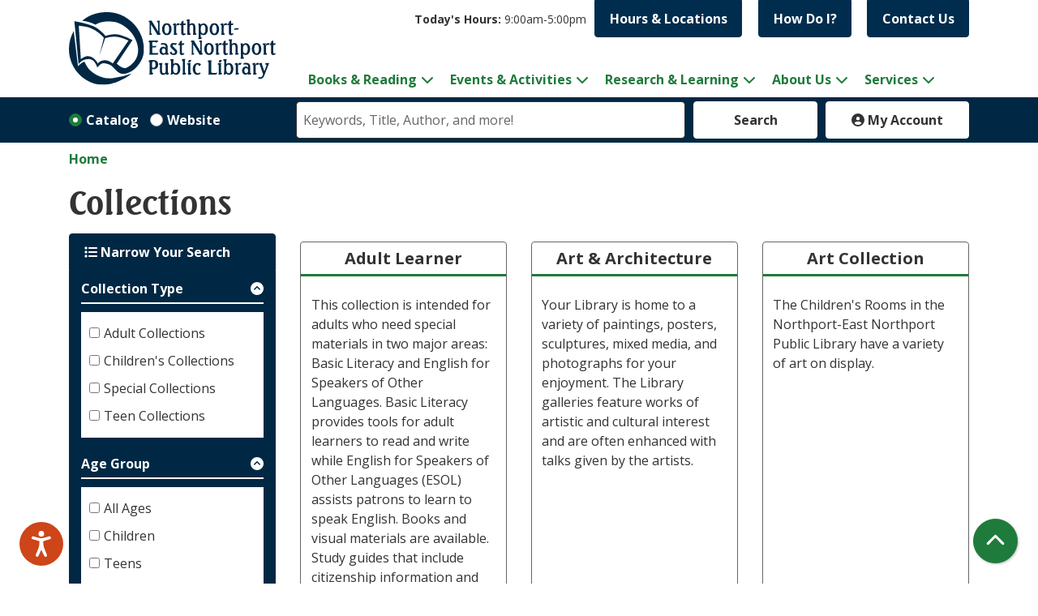

--- FILE ---
content_type: text/html; charset=UTF-8
request_url: https://www.nenpl.org/collections?field_coll_audience_target_id%5B165%5D=165
body_size: 17967
content:
<!DOCTYPE html>
<html lang="en" dir="ltr">
  <head>
    <meta charset="utf-8" />
<link rel="canonical" href="https://www.nenpl.org/collections" />
<meta name="Generator" content="Drupal 11 (https://www.drupal.org)" />
<meta name="MobileOptimized" content="width" />
<meta name="HandheldFriendly" content="true" />
<meta name="viewport" content="width=device-width, initial-scale=1.0" />
<link rel="icon" href="/core/misc/favicon.ico" type="image/vnd.microsoft.icon" />

    <title>Collections | Northport-East Northport Public Library</title>
    <link href="/themes/custom/website_theme/assets/favicons/apple-touch-icon.png" rel="apple-touch-icon" sizes="180x180">
    <link href="/themes/custom/website_theme/assets/favicons/favicon-32x32.png" rel="icon" sizes="32x32" type="image/png">
    <link href="/themes/custom/website_theme/assets/favicons/favicon-16x16.png" rel="icon" sizes="16x16" type="image/png">
    <link href="/themes/custom/website_theme/assets/favicons/site.webmanifest" rel="manifest">
    <link color="#5bbad5" href="/themes/custom/website_theme/assets/favicons/safari-pinned-tab.svg" rel="mask-icon">
    <link href="/themes/custom/website_theme/assets/favicons/favicon.ico" rel="shortcut icon">
    <meta content="#00aba9" name="msapplication-TileColor">
    <meta content="/themes/custom/website_theme/assets/favicons/browserconfig.xml" name="msapplication-config">
    <meta content="#ffffff" name="theme-color">
    <link rel="stylesheet" media="all" href="/core/misc/components/progress.module.css?t9po6c" />
<link rel="stylesheet" media="all" href="/core/misc/components/ajax-progress.module.css?t9po6c" />
<link rel="stylesheet" media="all" href="/core/modules/system/css/components/align.module.css?t9po6c" />
<link rel="stylesheet" media="all" href="/core/modules/system/css/components/container-inline.module.css?t9po6c" />
<link rel="stylesheet" media="all" href="/core/modules/system/css/components/clearfix.module.css?t9po6c" />
<link rel="stylesheet" media="all" href="/core/modules/system/css/components/hidden.module.css?t9po6c" />
<link rel="stylesheet" media="all" href="/core/modules/system/css/components/js.module.css?t9po6c" />
<link rel="stylesheet" media="all" href="/core/modules/views/css/views.module.css?t9po6c" />
<link rel="stylesheet" media="all" href="/modules/custom/library_calendar/lc_calendar_theme/css/base.css?t9po6c" />
<link rel="stylesheet" media="all" href="/modules/custom/library_calendar/lc_calendar_theme/css/state.css?t9po6c" />
<link rel="stylesheet" media="all" href="/modules/custom/library_calendar/lc_calendar_theme/css/components/branch-selector.css?t9po6c" />
<link rel="stylesheet" media="all" href="/modules/contrib/office_hours/css/office_hours.css?t9po6c" />
<link rel="stylesheet" media="all" href="/themes/custom/calendar_theme/node_modules/%40fortawesome/fontawesome-free/css/all.min.css?t9po6c" />
<link rel="stylesheet" media="all" href="/themes/custom/website_theme/css/style?t9po6c" />

    
  </head>
  <body class="path-collections path-not-content no-js">
        <a href="#main-content" class="visually-hidden focusable skip-link">
      Skip to main content
    </a>
    
      <div class="dialog-off-canvas-main-canvas" data-off-canvas-main-canvas>
    

<header class="header">
      <div class="container">
      <div class="row">
                  <div class="col-12 col-lg-3">
              <div>
    <div id="block-website-theme-branding" class="block block-system block-system-branding-block">
  
    
        
              
    <a class="site-logo" href="/" rel="home">
      <img src="/themes/custom/website_theme/logo.svg" alt="Homepage of Northport-East Northport Public Library" fetchpriority="high">
    </a>
  </div>

  </div>

          </div>
        
        <div class="col-12 col-lg-9 d-flex flex-wrap align-content-between d-print-none">
                      <div class="w-100">
                <div class="header-content-container">
    <div id="block-branchselect-2" class="block block-lc-branch-select block-lc-branch-select-block">
  
    
      


    
<div class="lc-branch-select">
    <div class="lc-branch-select__wrapper lc-branch-select__wrapper--select lc-branch-select__wrapper--open">
    <div class="lc-branch-select__content-container">
              
                                              
        <div class="lc-branch-select__today-hours-container lc-branch-select__collapse" role="button" tabindex="0">
          <div class="lc-branch-select__today-hours">
            <b class="lc-branch-select__today-hours--label">Today's Hours:</b>
            <span class="lc-branch-select__today-hours--value"></span>
          </div>
        </div>
      
              
                  <button class="button lc-branch-select__collapse" type="button">
            Hours &amp; Locations
          </button>
        
        <div class="lc-branch-select__collapsed-wrapper">
                              
  
  
  <div class="lc-branch-select__header js-form-item form-group js-form-type-select form-item- js-form-item- form-no-label">
      <label for="lc-branch-selector" class="visually-hidden">Branch Selector</label>
        
<select name="lc-branch-selector" class="lc-branch-select__select-input form-select form-control" id="lc-branch-selector"><option value="119">Northport Building</option><option value="82">East Northport Building</option></select>
        </div>


  
          
          <div class="lc-branch-select__content">
            <div>
  
      <h2><a href="/branch/northport-building">
            <div class="field field-container field--name-name field--type-string field--label-hidden field-item">Northport Building</div>
      </a></h2>
    
  

<div class="lc-branch-select__branch lc-branch-select__branch--119" data-branch="119">
  <div class="lc-branch-select__branch--hidden-region">
    <div class="block block-layout-builder block-field-blocktaxonomy-termlc-library-branchfield-lc-branch-hours">
  
    
      
      <div class="field field-container field--name-field-lc-branch-hours field--type-office-hours field--label-hidden field-items">
              <div class="field-item"><div class="office-hours office-hours office-hours-status--closed"><div class="office-hours__item"><span class="office-hours__item-slots">9:00am-5:00pm</span><span><br /></span></div></div></div>
          </div>
  
  </div>

  </div>
  <div class="lc-branch-selector-content-row">
    <div class="lc-branch-selector-content-col">
      <div>
        <div class="block block-layout-builder block-field-blocktaxonomy-termlc-library-branchfield-lc-phone-number">
  
    
      
            <div class="field field-container field--name-field-lc-phone-number field--type-telephone field--label-hidden field-item"><a href="tel:6312616930">(631) 261-6930</a></div>
      
  </div>
<div class="block block-layout-builder block-field-blocktaxonomy-termlc-library-branchfield-lc-address">
  
    
      
            <div class="field field-container field--name-field-lc-address field--type-address field--label-hidden field-item"><p class="address" translate="no"><span class="address-line1">151 Laurel Avenue</span><br>
<span class="locality">Northport</span>, <span class="administrative-area">NY</span> <span class="postal-code">11768</span><br>
<span class="country">United States</span></p></div>
      
  </div>
<div class="block block-layout-builder block-extra-field-blocktaxonomy-termlc-library-branchmap-link">
  
    
      <a href="http://maps.google.com/?q=151%20Laurel%20Avenue%2C%2BNorthport%2C%2BNY%2C%2B11768" target="_blank">View on Google Maps</a>
  </div>
<div class="block block-layout-builder block-field-blocktaxonomy-termlc-library-branchfield-lc-branch-selector-text">
  
    
      
            <div class="field field-container field--name-field-lc-branch-selector-text field--type-text-long field--label-hidden field-item"><p><br>
<a href="https://www.nenpl.org/about-us/locations/northport" target="_blank">Location Details</a></p></div>
      
  </div>

      </div>
    </div>
    <div class="lc-branch-selector-content-col">
      <div>
        <div class="block block-layout-builder block-field-blocktaxonomy-termlc-library-branchfield-lc-branch-hours">
  
    
      
      <div class="field field-container field--name-field-lc-branch-hours field--type-office-hours field--label-hidden field-items">
              <div class="field-item"><div class="office-hours office-hours office-hours-status--closed"><div class="office-hours__item"><span class="office-hours__item-label">Sun: </span><span class="office-hours__item-slots">1:00pm-5:00pm</span><span><br /></span></div><div class="office-hours__item"><span class="office-hours__item-label">Mon: </span><span class="office-hours__item-slots">9:00am-9:00pm</span><span><br /></span></div><div class="office-hours__item"><span class="office-hours__item-label">Tue: </span><span class="office-hours__item-slots">9:00am-9:00pm</span><span><br /></span></div><div class="office-hours__item"><span class="office-hours__item-label">Wed: </span><span class="office-hours__item-slots">9:00am-9:00pm</span><span><br /></span></div><div class="office-hours__item"><span class="office-hours__item-label">Thu: </span><span class="office-hours__item-slots">9:00am-9:00pm</span><span><br /></span></div><div class="office-hours__item"><span class="office-hours__item-label">Fri: </span><span class="office-hours__item-slots">9:00am-9:00pm</span><span><br /></span></div><div class="office-hours__item"><span class="office-hours__item-label">Sat: </span><span class="office-hours__item-slots">9:00am-5:00pm</span><span><br /></span></div></div></div>
          </div>
  
  </div>

      </div>
    </div>
  </div>
</div>

</div>
<div>
  
      <h2><a href="/branch/east-northport-building">
            <div class="field field-container field--name-name field--type-string field--label-hidden field-item">East Northport Building</div>
      </a></h2>
    
  

<div class="lc-branch-select__branch lc-branch-select__branch--82" data-branch="82">
  <div class="lc-branch-select__branch--hidden-region">
    <div class="block block-layout-builder block-field-blocktaxonomy-termlc-library-branchfield-lc-branch-hours">
  
    
      
      <div class="field field-container field--name-field-lc-branch-hours field--type-office-hours field--label-hidden field-items">
              <div class="field-item"><div class="office-hours office-hours office-hours-status--closed"><div class="office-hours__item"><span class="office-hours__item-slots">9:00am-5:00pm</span><span><br /></span></div></div></div>
          </div>
  
  </div>

  </div>
  <div class="lc-branch-selector-content-row">
    <div class="lc-branch-selector-content-col">
      <div>
        <div class="block block-layout-builder block-field-blocktaxonomy-termlc-library-branchfield-lc-phone-number">
  
    
      
            <div class="field field-container field--name-field-lc-phone-number field--type-telephone field--label-hidden field-item"><a href="tel:6312612313">(631) 261-2313</a></div>
      
  </div>
<div class="block block-layout-builder block-field-blocktaxonomy-termlc-library-branchfield-lc-address">
  
    
      
            <div class="field field-container field--name-field-lc-address field--type-address field--label-hidden field-item"><p class="address" translate="no"><span class="address-line1">185 Larkfield Road</span><br>
<span class="locality">East Northport</span>, <span class="administrative-area">NY</span> <span class="postal-code">11731</span><br>
<span class="country">United States</span></p></div>
      
  </div>
<div class="block block-layout-builder block-extra-field-blocktaxonomy-termlc-library-branchmap-link">
  
    
      <a href="http://maps.google.com/?q=185%20Larkfield%20Road%2C%2BEast%20Northport%2C%2BNY%2C%2B11731" target="_blank">View on Google Maps</a>
  </div>
<div class="block block-layout-builder block-field-blocktaxonomy-termlc-library-branchfield-lc-branch-selector-text">
  
    
      
            <div class="field field-container field--name-field-lc-branch-selector-text field--type-text-long field--label-hidden field-item"><p><br>
<a href="https://www.nenpl.org/about-us/locations/east-northport" target="_blank">Location Details</a></p></div>
      
  </div>

      </div>
    </div>
    <div class="lc-branch-selector-content-col">
      <div>
        <div class="block block-layout-builder block-field-blocktaxonomy-termlc-library-branchfield-lc-branch-hours">
  
    
      
      <div class="field field-container field--name-field-lc-branch-hours field--type-office-hours field--label-hidden field-items">
              <div class="field-item"><div class="office-hours office-hours office-hours-status--closed"><div class="office-hours__item"><span class="office-hours__item-label">Sun: </span><span class="office-hours__item-slots">1:00pm-5:00pm</span><span><br /></span></div><div class="office-hours__item"><span class="office-hours__item-label">Mon: </span><span class="office-hours__item-slots">9:00am-9:00pm</span><span><br /></span></div><div class="office-hours__item"><span class="office-hours__item-label">Tue: </span><span class="office-hours__item-slots">9:00am-9:00pm</span><span><br /></span></div><div class="office-hours__item"><span class="office-hours__item-label">Wed: </span><span class="office-hours__item-slots">9:00am-9:00pm</span><span><br /></span></div><div class="office-hours__item"><span class="office-hours__item-label">Thu: </span><span class="office-hours__item-slots">9:00am-9:00pm</span><span><br /></span></div><div class="office-hours__item"><span class="office-hours__item-label">Fri: </span><span class="office-hours__item-slots">9:00am-9:00pm</span><span><br /></span></div><div class="office-hours__item"><span class="office-hours__item-label">Sat: </span><span class="office-hours__item-slots">9:00am-5:00pm</span><span><br /></span></div></div></div>
          </div>
  
  </div>

      </div>
    </div>
  </div>
</div>

</div>

          </div>
        </div>
          </div>
  </div>
</div>

  </div>
<div id="block-headercontent" class="block block-block-content block-block-contentd5642f0c-327c-4e67-82bf-dd9026c23d32">
  
    
      
            <div class="field field-container field--name-body field--type-text-with-summary field--label-hidden field-item"><ul class="list-inline text-right">
  <li class="list-inline-item">
    <a class="btn btn-primary-reverse btn-header" href="/faq">
      How Do I?
    </a>
  </li>
  <li class="list-inline-item">
    <a class="btn btn-primary-reverse btn-header" href="/about-us/contact-us">
      Contact Us
    </a>
  </li>  
</ul></div>
      
  </div>

  </div>

            </div>
          
                      <div class="w-100">
                <div>
    
<nav role="navigation" aria-labelledby="block-mainnavigation-menu"
   id="block-mainnavigation" class="navbar navbar-expand-lg">
            
  <h2 class="visually-hidden" id="block-mainnavigation-menu">Main navigation</h2>
  

  <button class="navbar-toggler" type="button" data-toggle="collapse"
      data-target="#navbarSupportedContent"
      aria-controls="navbarSupportedContent" aria-expanded="false"
      aria-label="Toggle navigation">
    <i class="fas fa-bars"></i>

    <span class="visually-hidden">Toggle Navigation</span>
  </button>

  <div class="collapse navbar-collapse" id="navbarSupportedContent">
          


  
            <ul class="nav navbar-nav" role="menu">
    
          
                    
      
      <li class="nav-item dropdown" role="none">
        
        
                          
        <span class="nav-link nav-level-0 has-children" data-nav-level="0" role="menuitem" aria-expanded="false" aria-haspopup="true" aria-controls="dropdown-books-reading" data-dropdown="dropdown-books-reading" tabindex="0">Books &amp; Reading</span>

                  <button class="btn d-lg-none" type="button">
            <i class="fas fa-chevron-down" role="presentation"></i>
            <span class="visually-hidden">Open Menu</span>
          </button>

            
      
          <ul class="dropdown-menu" id="dropdown-books-reading" role="menu">
    
          
      
      
      <li class="nav-item" role="none">
        
        
        
        <a href="/books-reading" class="nav-link nav-level-1" data-nav-level="1" role="menuitem" data-drupal-link-system-path="node/310">Books &amp; Reading</a>

              </li>
          
      
      
      <li class="nav-item" role="none">
        
        
        
        <a href="/events/upcoming?program_types%5B282%5D=282" class="nav-link nav-level-1" data-nav-level="1" role="menuitem" data-drupal-link-query="{&quot;program_types&quot;:{&quot;282&quot;:&quot;282&quot;}}" data-drupal-link-system-path="events/upcoming">Book Club Events</a>

              </li>
          
      
      
      <li class="nav-item" role="none">
        
        
        
        <a href="/downloads" title="Library downloads" class="nav-link nav-level-1" data-nav-level="1" role="menuitem" data-drupal-link-system-path="node/283">Downloads</a>

              </li>
          
      
      
      <li class="nav-item" role="none">
        
        
        
        <a href="/wowbrary" class="nav-link nav-level-1" data-nav-level="1" role="menuitem" data-drupal-link-system-path="node/18186">New to Collection - Wowbrary</a>

              </li>
          
      
      
      <li class="nav-item" role="none">
        
        
        
        <a href="/recommended-reads" class="nav-link nav-level-1" data-nav-level="1" role="menuitem" data-drupal-link-system-path="recommended-reads">Recommended Reads</a>

              </li>
          
      
      
      <li class="nav-item" role="none">
        
        
        
        <a href="https://search.livebrary.com/search~S43" class="nav-link nav-level-1" data-nav-level="1" role="menuitem">Search the Catalog</a>

              </li>
        </ul>

      
              </li>
          
                    
      
      <li class="nav-item dropdown" role="none">
        
        
                          
        <span class="nav-link nav-level-0 has-children" data-nav-level="0" role="menuitem" aria-expanded="false" aria-haspopup="true" aria-controls="dropdown-events-activities" data-dropdown="dropdown-events-activities" tabindex="0">Events &amp; Activities</span>

                  <button class="btn d-lg-none" type="button">
            <i class="fas fa-chevron-down" role="presentation"></i>
            <span class="visually-hidden">Open Menu</span>
          </button>

            
      
          <ul class="dropdown-menu" id="dropdown-events-activities" role="menu">
    
          
      
      
      <li class="nav-item" role="none">
        
        
        
        <a href="/events/month" class="nav-link nav-level-1" data-nav-level="1" role="menuitem" data-drupal-link-system-path="events/month">View All Events</a>

              </li>
          
      
      
      <li class="nav-item" role="none">
        
        
        
        <a href="https://www.nenpl.org/events/day" class="nav-link nav-level-1" data-nav-level="1" role="menuitem">Daily Events</a>

              </li>
          
      
      
      <li class="nav-item" role="none">
        
        
        
        <a href="https://www.nenpl.org/events/upcoming?age_groups%5B50%5D=50" title="Upcoming Adult Events" class="nav-link nav-level-1" data-nav-level="1" role="menuitem">Adult Events</a>

              </li>
          
      
      
      <li class="nav-item" role="none">
        
        
        
        <a href="https://www.nenpl.org/events/upcoming?age_groups%5B49%5D=49" title="Upcoming Teen Events" class="nav-link nav-level-1" data-nav-level="1" role="menuitem">Teen Events</a>

              </li>
          
      
      
      <li class="nav-item" role="none">
        
        
        
        <a href="https://www.nenpl.org/events/upcoming?age_groups%5B48%5D=48" title="Upcoming Children&#039;s events" class="nav-link nav-level-1" data-nav-level="1" role="menuitem">Children&#039;s Events</a>

              </li>
          
      
      
      <li class="nav-item" role="none">
        
        
        
        <a href="https://www.nenpl.org/events/upcoming?program_types%5B30%5D=30" class="nav-link nav-level-1" data-nav-level="1" role="menuitem">Computers &amp; Technology Events</a>

              </li>
          
      
      
      <li class="nav-item" role="none">
        
        
        
        <a href="/discount-tickets" class="nav-link nav-level-1" data-nav-level="1" role="menuitem" data-drupal-link-system-path="node/29570">Discount Tickets</a>

              </li>
          
      
      
      <li class="nav-item" role="none">
        
        
        
        <a href="https://www2.museumkey.com/ui/?code=nortny11768" class="nav-link nav-level-1" data-nav-level="1" role="menuitem">Museum Passes</a>

              </li>
          
      
      
      <li class="nav-item" role="none">
        
        
        
        <a href="/events/newsletters" class="nav-link nav-level-1" data-nav-level="1" role="menuitem">Newsletter</a>

              </li>
          
      
      
      <li class="nav-item" role="none">
        
        
        
        <a href="/newsletter-subscription" class="nav-link nav-level-1" data-nav-level="1" role="menuitem" data-drupal-link-system-path="node/768">Newsletter Subscription</a>

              </li>
        </ul>

      
              </li>
          
                    
      
      <li class="nav-item dropdown" role="none">
        
        
                          
        <a href="/research-learning" class="nav-link nav-level-0 has-children" data-nav-level="0" role="menuitem" aria-expanded="false" aria-haspopup="true" aria-controls="dropdown-research-learning" data-dropdown="dropdown-research-learning" data-drupal-link-system-path="node/260">Research &amp; Learning</a>

                  <button class="btn d-lg-none" type="button">
            <i class="fas fa-chevron-down" role="presentation"></i>
            <span class="visually-hidden">Open Menu</span>
          </button>

            
      
          <ul class="dropdown-menu" id="dropdown-research-learning" role="menu">
    
          
      
      
      <li class="nav-item" role="none">
        
        
        
        <a href="/collections" title="Collections" class="nav-link nav-level-1" data-nav-level="1" role="menuitem" data-drupal-link-system-path="collections">Collections</a>

              </li>
          
      
      
      <li class="nav-item" role="none">
        
        
        
        <a href="/digitalliteracy" title="Digital Literacy" class="nav-link nav-level-1" data-nav-level="1" role="menuitem" data-drupal-link-system-path="node/38627">Digital Literacy</a>

              </li>
          
      
      
      <li class="nav-item" role="none">
        
        
        
        <a href="/children/homework-help" class="nav-link nav-level-1" data-nav-level="1" role="menuitem" data-drupal-link-system-path="node/321">Homework Help</a>

              </li>
          
      
      
      <li class="nav-item" role="none">
        
        
        
        <a href="/research-learning/local-history" class="nav-link nav-level-1" data-nav-level="1" role="menuitem" data-drupal-link-system-path="node/376">Local History</a>

              </li>
          
      
      
      <li class="nav-item" role="none">
        
        
        
        <a href="/movies-more" class="nav-link nav-level-1" data-nav-level="1" role="menuitem" data-drupal-link-system-path="node/709">Movies &amp; More</a>

              </li>
          
      
      
      <li class="nav-item" role="none">
        
        
        
        <a href="/research?field_db_type_target_id%5B208%5D=208" class="nav-link nav-level-1" data-nav-level="1" role="menuitem" data-drupal-link-query="{&quot;field_db_type_target_id&quot;:{&quot;208&quot;:&quot;208&quot;}}" data-drupal-link-system-path="research">Online Classes</a>

              </li>
          
      
      
      <li class="nav-item" role="none">
        
        
        
        <a href="/research" class="nav-link nav-level-1" data-nav-level="1" role="menuitem" data-drupal-link-system-path="research">Research</a>

              </li>
          
      
      
      <li class="nav-item" role="none">
        
        
        
        <a href="/seedlibrary" title="Seed Library" class="nav-link nav-level-1" data-nav-level="1" role="menuitem" data-drupal-link-system-path="node/27352">Seed Library</a>

              </li>
        </ul>

      
              </li>
          
                    
      
      <li class="nav-item dropdown" role="none">
        
        
                          
        <a href="/about-us" class="nav-link nav-level-0 has-children" data-nav-level="0" role="menuitem" aria-expanded="false" aria-haspopup="true" aria-controls="dropdown-about-us" data-dropdown="dropdown-about-us" data-drupal-link-system-path="node/216">About Us</a>

                  <button class="btn d-lg-none" type="button">
            <i class="fas fa-chevron-down" role="presentation"></i>
            <span class="visually-hidden">Open Menu</span>
          </button>

            
      
          <ul class="dropdown-menu" id="dropdown-about-us" role="menu">
    
          
      
      
      <li class="nav-item" role="none">
        
        
        
        <a href="/about-us/administration" class="nav-link nav-level-1" data-nav-level="1" role="menuitem" data-drupal-link-system-path="node/218">Administration</a>

              </li>
          
      
      
      <li class="nav-item" role="none">
        
        
        
        <a href="/about-us/accessibility" title="The Library seeks to promote and improve awareness, availability, and accessibility of information for people with disabilities." class="nav-link nav-level-1" data-nav-level="1" role="menuitem" data-drupal-link-system-path="node/248">Accessibility</a>

              </li>
          
      
      
      <li class="nav-item" role="none">
        
        
        
        <a href="/art-in-the-library" class="nav-link nav-level-1" data-nav-level="1" role="menuitem" data-drupal-link-system-path="art-in-the-library">Art in the Library</a>

              </li>
          
      
      
      <li class="nav-item" role="none">
        
        
        
        <a href="/about-us/board-of-trustees" class="nav-link nav-level-1" data-nav-level="1" role="menuitem" data-drupal-link-system-path="node/220">Board of Trustees</a>

              </li>
          
      
      
      <li class="nav-item" role="none">
        
        
        
        <a href="/budget" title="Budget and Vote" class="nav-link nav-level-1" data-nav-level="1" role="menuitem" data-drupal-link-system-path="node/44920">Budget and Vote</a>

              </li>
          
      
      
      <li class="nav-item" role="none">
        
        
        
        <a href="/closings-and-holidays" class="nav-link nav-level-1" data-nav-level="1" role="menuitem" data-drupal-link-system-path="node/567">Closings and Holidays</a>

              </li>
          
      
      
      <li class="nav-item" role="none">
        
        
        
        <a href="/about-us/donations-gifts" class="nav-link nav-level-1" data-nav-level="1" role="menuitem" data-drupal-link-system-path="node/247">Donations &amp; Gifts</a>

              </li>
          
      
      
      <li class="nav-item" role="none">
        
        
        
        <a href="/about-us/friends-of-the-library" class="nav-link nav-level-1" data-nav-level="1" role="menuitem" data-drupal-link-system-path="node/244">Friends of the Library</a>

              </li>
          
      
      
      <li class="nav-item" role="none">
        
        
        
        <a href="/about-us/locations" class="nav-link nav-level-1" data-nav-level="1" role="menuitem" data-drupal-link-system-path="node/302">Locations and Directions</a>

              </li>
          
      
      
      <li class="nav-item" role="none">
        
        
        
        <a href="/about-us/mission-vision" class="nav-link nav-level-1" data-nav-level="1" role="menuitem" data-drupal-link-system-path="node/219">Mission &amp; Vision</a>

              </li>
          
      
      
      <li class="nav-item" role="none">
        
        
        
        <a href="/about-us/policies" class="nav-link nav-level-1" data-nav-level="1" role="menuitem" data-drupal-link-system-path="node/256">Policies</a>

              </li>
          
      
      
      <li class="nav-item" role="none">
        
        
        
        <a href="/about-us/contact-us" class="nav-link nav-level-1" data-nav-level="1" role="menuitem" data-drupal-link-system-path="node/282">Contact Us</a>

              </li>
        </ul>

      
              </li>
          
                    
      
      <li class="nav-item dropdown" role="none">
        
        
                          
        <span class="nav-link nav-level-0 has-children" data-nav-level="0" role="menuitem" aria-expanded="false" aria-haspopup="true" aria-controls="dropdown-services" data-dropdown="dropdown-services" tabindex="0">Services</span>

                  <button class="btn d-lg-none" type="button">
            <i class="fas fa-chevron-down" role="presentation"></i>
            <span class="visually-hidden">Open Menu</span>
          </button>

            
      
          <ul class="dropdown-menu" id="dropdown-services" role="menu">
    
          
      
      
      <li class="nav-item" role="none">
        
        
        
        <a href="/adults" class="nav-link nav-level-1" data-nav-level="1" role="menuitem" data-drupal-link-system-path="node/263">Adults</a>

              </li>
          
      
      
      <li class="nav-item" role="none">
        
        
        
        <a href="/children" class="nav-link nav-level-1" data-nav-level="1" role="menuitem" data-drupal-link-system-path="node/261">Children</a>

              </li>
          
      
      
      <li class="nav-item" role="none">
        
        
        
        <a href="/teens" class="nav-link nav-level-1" data-nav-level="1" role="menuitem" data-drupal-link-system-path="node/262">Teens</a>

              </li>
        </ul>

      
              </li>
        </ul>

      


      </div>
</nav>

  </div>

            </div>
                  </div>
      </div>
    </div>
  
        <div>
    
<div id="block-searchblock" class="lm-search-container">
  <div class="search-bar container">
    <div class="form-row">
      <div class="search-col col-12 col-md-2 col-lg-3 d-flex">
        <div class="lm-search-toggle-container">
<div class="custom-control custom-radio custom-control-inline">
  <input type="radio" id="catalog-toggle" name="search-switcher"
    class="custom-control-input" data-search="lm-search-catalog" checked>
  <label class="custom-control-label" for="catalog-toggle">
    Catalog  </label>
</div>
<div class="custom-control custom-radio custom-control-inline">
  <input type="radio" id="database-toggle" name="search-switcher"
    class="custom-control-input" data-search="lm-search-database" >
  <label class="custom-control-label" for="database-toggle">
    Website  </label>
</div>
</div>
      </div>
      <div class="search-col col-12 col-md-7">
        <div id="lm-search-catalog" class="lm-search-block lm-search-catalog collapse show">
<div id="catalog-search" class="catalog-search">
  <form action="https://search.livebrary.com/search/X" id="globalSearch"
      method="GET" name="search" class="search" _lpchecked="1" target="_blank">
    <div class="form-row">
      <div class="col-8 col-md-9">
        <input class="form-control h-100 lm-catalog-search-input" name="SEARCH"
          type="text" placeholder="Keywords, Title, Author, and more!">
        <input type="hidden" name="catalogsearch2" value="Go">
        <input type="hidden" name="searchscope" value="43">
      </div>
      <div class="col-4 col-md-3">
        <button type="submit" class="btn btn-white btn-block">
          Search
        </button>
      </div>
    </div>
  </form>
</div>
</div>
        <div id="lm-search-database" class="lm-search-block lm-search-database collapse">
  <div id="database-search" class="database-search">
    <form class="views-exposed-form" data-drupal-selector="views-exposed-form-website-search-page" action="/website-search" method="get" id="views-exposed-form-website-search-page" accept-charset="UTF-8">
  <div class="js-form-item form-group js-form-type-textfield form-item-keywords js-form-item-keywords">
      <label for="edit-keywords--2">Keywords</label>
        
<input placeholder="Search for information on this site" data-drupal-selector="edit-keywords" type="text" id="edit-keywords--2" name="keywords" value="" size="30" maxlength="128" class="form-text form-control" />

        </div>
<div data-drupal-selector="edit-actions" class="form-actions js-form-wrapper form-wrapper" id="edit-actions--2">
<input data-drupal-selector="edit-submit-website-search" type="submit" id="edit-submit-website-search" value="Search" class="button js-form-submit form-submit btn-submit button--primary" />
</div>


</form>

  </div>
</div>
      </div>
      <div class="search-col col-12 col-md-3 col-lg-2">
        
<div id="my-account" class="my-account">
  <a href="https://search.livebrary.com/patroninfo~S43" class="btn btn-white btn-block px-3" target="_blank">
    <i class="fas fa-user-circle"></i>
    My Account
  </a>
</div>

      </div>
    </div>
  </div>
</div>

  </div>

  </header>

<div class="overflow-hidden">
  <main role="main" class="main">
    <a id="main-content" tabindex="-1"></a>

      <div>
    <div data-drupal-messages-fallback class="hidden"></div>
<div id="block-website-theme-breadcrumbs" class="block block-system block-system-breadcrumb-block">
  
    
        <nav role="navigation" aria-label="Breadcrumb">
    <ol class="breadcrumb">
          <li class="breadcrumb-item">
        <a href="/">Home</a>
      </li>
        </ol>
  </nav>

  </div>
<div id="block-website-theme-page-title" class="block block-core block-page-title-block">
  
    
      
  <h1 class="mb-4">Collections</h1>


  </div>
<div id="block-website-theme-content" class="block block-system block-system-main-block">
  
    
      <div class="views-element-container">



  
<div class="l-collapsing-filter collection-page view view-collections view-id-collections view-display-id-page_1 js-view-dom-id-662663c01b9be41026c3f60c2578673fb3c9ed5d87cca8efeeb8f3b530e37eb2 row">
  <div class="col-md-12">
    
        
      </div>
      <div class="filter-container col-md-3">
      <div class="view-filters mb-5">
        <div class="filter-toggle-container">
          <a class="btn btn-filter-toggle" data-view="view-collections"
              href="javascript:void(0)">
            <i class="fas fa-list"></i>
            Narrow Your Search
          </a>
        </div>
        <form class="views-exposed-form" data-drupal-selector="views-exposed-form-collections-page-1" action="/collections" method="get" id="views-exposed-form-collections-page-1" accept-charset="UTF-8">
  <fieldset data-drupal-selector="edit-field-coll-type-target-id" id="edit-field-coll-type-target-id--wrapper" class="fieldgroup form-composite js-form-item form-item js-form-wrapper form-wrapper">
      <legend>
    <span class="fieldset-legend">Collection Type</span>
  </legend>
  <div class="fieldset-wrapper">
            <div id="edit-field-coll-type-target-id" class="form-checkboxes"><div class="js-form-item form-group js-form-type-checkbox form-item-field-coll-type-target-id-202 js-form-item-field-coll-type-target-id-202 form-check">
        
<input data-drupal-selector="edit-field-coll-type-target-id-202" type="checkbox" id="edit-field-coll-type-target-id-202" name="field_coll_type_target_id[202]" value="202" class="form-checkbox form-check-input" />

        <label for="edit-field-coll-type-target-id-202" class="option form-check-label">Adult Collections</label>
      </div>
<div class="js-form-item form-group js-form-type-checkbox form-item-field-coll-type-target-id-199 js-form-item-field-coll-type-target-id-199 form-check">
        
<input data-drupal-selector="edit-field-coll-type-target-id-199" type="checkbox" id="edit-field-coll-type-target-id-199" name="field_coll_type_target_id[199]" value="199" class="form-checkbox form-check-input" />

        <label for="edit-field-coll-type-target-id-199" class="option form-check-label">Children's Collections</label>
      </div>
<div class="js-form-item form-group js-form-type-checkbox form-item-field-coll-type-target-id-200 js-form-item-field-coll-type-target-id-200 form-check">
        
<input data-drupal-selector="edit-field-coll-type-target-id-200" type="checkbox" id="edit-field-coll-type-target-id-200" name="field_coll_type_target_id[200]" value="200" class="form-checkbox form-check-input" />

        <label for="edit-field-coll-type-target-id-200" class="option form-check-label">Special Collections</label>
      </div>
<div class="js-form-item form-group js-form-type-checkbox form-item-field-coll-type-target-id-201 js-form-item-field-coll-type-target-id-201 form-check">
        
<input data-drupal-selector="edit-field-coll-type-target-id-201" type="checkbox" id="edit-field-coll-type-target-id-201" name="field_coll_type_target_id[201]" value="201" class="form-checkbox form-check-input" />

        <label for="edit-field-coll-type-target-id-201" class="option form-check-label">Teen Collections</label>
      </div>
</div>

              </div>
</fieldset>
<fieldset data-drupal-selector="edit-field-lc-age-group-target-id" id="edit-field-lc-age-group-target-id--wrapper" class="fieldgroup form-composite js-form-item form-item js-form-wrapper form-wrapper">
      <legend>
    <span class="fieldset-legend">Age Group</span>
  </legend>
  <div class="fieldset-wrapper">
            <div id="edit-field-lc-age-group-target-id" class="form-checkboxes"><div class="js-form-item form-group js-form-type-checkbox form-item-field-lc-age-group-target-id-183 js-form-item-field-lc-age-group-target-id-183 form-check">
        
<input data-drupal-selector="edit-field-lc-age-group-target-id-183" type="checkbox" id="edit-field-lc-age-group-target-id-183" name="field_lc_age_group_target_id[183]" value="183" class="form-checkbox form-check-input" />

        <label for="edit-field-lc-age-group-target-id-183" class="option form-check-label">All Ages</label>
      </div>
<div class="js-form-item form-group js-form-type-checkbox form-item-field-lc-age-group-target-id-48 js-form-item-field-lc-age-group-target-id-48 form-check">
        
<input data-drupal-selector="edit-field-lc-age-group-target-id-48" type="checkbox" id="edit-field-lc-age-group-target-id-48" name="field_lc_age_group_target_id[48]" value="48" class="form-checkbox form-check-input" />

        <label for="edit-field-lc-age-group-target-id-48" class="option form-check-label">Children</label>
      </div>
<div class="js-form-item form-group js-form-type-checkbox form-item-field-lc-age-group-target-id-49 js-form-item-field-lc-age-group-target-id-49 form-check">
        
<input data-drupal-selector="edit-field-lc-age-group-target-id-49" type="checkbox" id="edit-field-lc-age-group-target-id-49" name="field_lc_age_group_target_id[49]" value="49" class="form-checkbox form-check-input" />

        <label for="edit-field-lc-age-group-target-id-49" class="option form-check-label">Teens</label>
      </div>
<div class="js-form-item form-group js-form-type-checkbox form-item-field-lc-age-group-target-id-50 js-form-item-field-lc-age-group-target-id-50 form-check">
        
<input data-drupal-selector="edit-field-lc-age-group-target-id-50" type="checkbox" id="edit-field-lc-age-group-target-id-50" name="field_lc_age_group_target_id[50]" value="50" class="form-checkbox form-check-input" />

        <label for="edit-field-lc-age-group-target-id-50" class="option form-check-label">Adults</label>
      </div>
</div>

              </div>
</fieldset>
<div data-drupal-selector="edit-actions" class="form-actions js-form-wrapper form-wrapper" id="edit-actions">
<input data-drupal-selector="edit-submit-collections" type="submit" id="edit-submit-collections" value="Apply" class="button js-form-submit form-submit btn-submit button--primary" />
</div>


</form>

      </div>
    </div>
    <div class="content-container col-md-9">
    
          <div class="view-content">
            
<div class="horizontal cols-3 clearfix">
      <div class="views-row row clearfix">
              <div class="views-col col-md-4">

<article class="card node node--type-collections node--view-mode-teaser">

  
      <div class="card-header">
      <h5 class="card-title mb-0 text-center">
                  
<span>Adult Learner</span>

              </h5>
    </div>
    

  <div class="card-body">
    <div class="text-center mb-3">
      <a class="d-block" href="/collections/adult-learner" target="_blank">
        
      </a>
    </div>
    
            <div><p>This collection is intended for adults who need special materials in two major areas: Basic Literacy and English for Speakers of Other Languages. Basic Literacy provides tools for adult learners to read and write while English for Speakers of Other Languages (ESOL) assists patrons to learn to speak English. Books and visual materials are available. Study guides that include citizenship information and test preparation are also available in these collections.</p></div>
      
  </div>

  
  
</article>
</div>
              <div class="views-col col-md-4">

<article class="card node node--type-collections node--view-mode-teaser">

  
      <div class="card-header">
      <h5 class="card-title mb-0 text-center">
                  
<span>Art &amp; Architecture</span>

              </h5>
    </div>
    

  <div class="card-body">
    <div class="text-center mb-3">
      <a class="d-block" href="/collections/art-architecture" target="_blank">
        
      </a>
    </div>
    
            <div><p>Your Library is home to a variety of paintings, posters, sculptures, mixed media, and photographs for your enjoyment. The Library galleries feature works of artistic and cultural interest and are often enhanced with talks given by the artists.</p></div>
      
  </div>

  
  
</article>
</div>
              <div class="views-col col-md-4">

<article class="card node node--type-collections node--view-mode-teaser">

  
      <div class="card-header">
      <h5 class="card-title mb-0 text-center">
                  
<span>Art Collection</span>

              </h5>
    </div>
    

  <div class="card-body">
    <div class="text-center mb-3">
      <a class="d-block" href="/collections/art-collection" target="_blank">
        
      </a>
    </div>
    
            <div><p>The Children's Rooms in the Northport-East Northport Public Library have a variety of art on display.&nbsp;</p></div>
      
  </div>

  
  
</article>
</div>
          </div>
      <div class="views-row row clearfix">
              <div class="views-col col-md-4">

<article class="card node node--type-collections node--view-mode-teaser">

  
      <div class="card-header">
      <h5 class="card-title mb-0 text-center">
                  
<span>Asharoken Garden Club</span>

              </h5>
    </div>
    

  <div class="card-body">
    <div class="text-center mb-3">
      <a class="d-block" href="/collections/asharoken-garden-club" target="_blank">
        
      </a>
    </div>
    
            <div><p>This special collection, gathered by members of the Asharoken Garden Club, was gifted to the Library in 1999 for all Northport-East Northport community gardeners who wish to reap the garden lore and wisdom which has helped their gardens flourish.</p></div>
      
  </div>

  
  
</article>
</div>
              <div class="views-col col-md-4">

<article class="card node node--type-collections node--view-mode-teaser">

  
      <div class="card-header">
      <h5 class="card-title mb-0 text-center">
                  
<span>Award Books</span>

              </h5>
    </div>
    

  <div class="card-body">
    <div class="text-center mb-3">
      <a class="d-block" href="/collections/award-books" target="_blank">
        
      </a>
    </div>
    
            <div><p>The Northport building maintains a collection of both Newbery and Caldecott award-winning books for in-house use only.&nbsp;</p></div>
      
  </div>

  
  
</article>
</div>
              <div class="views-col col-md-4">

<article class="card node node--type-collections node--view-mode-teaser">

  
      <div class="card-header">
      <h5 class="card-title mb-0 text-center">
                  
<span>Big Book Collection</span>

              </h5>
    </div>
    

  <div class="card-body">
    <div class="text-center mb-3">
      <a class="d-block" href="/collections/big-book-collection" target="_blank">
        
      </a>
    </div>
    
            <div><p>This collection of oversized books with dimensions larger than standard formats offers such features as detailed illustrations, maps and a larger-than-life look at topics like animals and nature.</p></div>
      
  </div>

  
  
</article>
</div>
          </div>
      <div class="views-row row clearfix">
              <div class="views-col col-md-4">

<article class="card node node--type-collections node--view-mode-teaser">

  
      <div class="card-header">
      <h5 class="card-title mb-0 text-center">
                  
<span>Biographies</span>

              </h5>
    </div>
    

  <div class="card-body">
    <div class="text-center mb-3">
      <a class="d-block" href="/collections/biographies" target="_blank">
        
      </a>
    </div>
    
            <div><p>Life stories, books about renowned historical figures, as well as current history-makers, and autobiographies are shelved as one collection in the biography sections of each library.</p></div>
      
  </div>

  
  
</article>
</div>
              <div class="views-col col-md-4">

<article class="card node node--type-collections node--view-mode-teaser">

  
      <div class="card-header">
      <h5 class="card-title mb-0 text-center">
                  
<span>Board Books</span>

              </h5>
    </div>
    

  <div class="card-body">
    <div class="text-center mb-3">
      <a class="d-block" href="/collections/board-books" target="_blank">
        
      </a>
    </div>
    
            <div><p>These sturdy books with cardboard pages are designed for use by babies and toddlers and are located in special sections in the Children's Rooms in both buildings.</p></div>
      
  </div>

  
  
</article>
</div>
              <div class="views-col col-md-4">

<article class="card node node--type-collections node--view-mode-teaser">

  
      <div class="card-header">
      <h5 class="card-title mb-0 text-center">
                  
<span>Boating</span>

              </h5>
    </div>
    

  <div class="card-body">
    <div class="text-center mb-3">
      <a class="d-block" href="/collections/boating" target="_blank">
        
      </a>
    </div>
    
            <div><p>This county-wide resource was initially developed to support the nautical interests of the community. This extensive collection now provides boaters of all types with unique resources. Books covering purchasing, safety, navigation, construction, maintenance, and cruising are just some of the subjects featured in this collection.</p></div>
      
  </div>

  
  
</article>
</div>
          </div>
      <div class="views-row row clearfix">
              <div class="views-col col-md-4">

<article class="card node node--type-collections node--view-mode-teaser">

  
      <div class="card-header">
      <h5 class="card-title mb-0 text-center">
                  
<span>Braille Books</span>

              </h5>
    </div>
    

  <div class="card-body">
    <div class="text-center mb-3">
      <a class="d-block" href="/collections/braille-books" target="_blank">
        
      </a>
    </div>
    
            <div><p>Books in this collection use a tactile system of raised dots to allow blind or visually impaired patrons to read by touch and are available at the Northport building</p></div>
      
  </div>

  
  
</article>
</div>
              <div class="views-col col-md-4">

<article class="card node node--type-collections node--view-mode-teaser">

  
      <div class="card-header">
      <h5 class="card-title mb-0 text-center">
                  
<span>Business</span>

              </h5>
    </div>
    

  <div class="card-body">
    <div class="text-center mb-3">
      <a class="d-block" href="/collections/business" target="_blank">
        
      </a>
    </div>
    
            <div><p>Financial newsletters, magazines, handbooks, and directories are available in the Ray Freygang Business Center at the Northport Library.</p></div>
      
  </div>

  
  
</article>
</div>
              <div class="views-col col-md-4">

<article class="card node node--type-collections node--view-mode-teaser">

  
      <div class="card-header">
      <h5 class="card-title mb-0 text-center">
                  
<span>Bygone Bestsellers</span>

              </h5>
    </div>
    

  <div class="card-body">
    <div class="text-center mb-3">
      <a class="d-block" href="/collections/bygone-bestsellers" target="_blank">
        
      </a>
    </div>
    
            <div><p>This fiction collection features works by authors who have made the headlines with books that have mass printings and vast readership. The Bygone Bestsellers are designated with labels indicating the year the fiction work made the New York Times Best Seller List.</p></div>
      
  </div>

  
  
</article>
</div>
          </div>
      <div class="views-row row clearfix">
              <div class="views-col col-md-4">

<article class="card node node--type-collections node--view-mode-teaser">

  
      <div class="card-header">
      <h5 class="card-title mb-0 text-center">
                  
<span>Career</span>

              </h5>
    </div>
    

  <div class="card-body">
    <div class="text-center mb-3">
      <a class="d-block" href="/collections/career" target="_blank">
        
      </a>
    </div>
    
            <div><p>Our Career Center is designed to assist patrons in preparing for a career and obtaining a job. Literature, audio-visual materials and computer programs are available to enhance one's search. A comprehensive collection of college selection and financial aid resources will assist those preparing for higher education.&nbsp;<a href="/adults/career-information">For further information please visit the Career Information page.</a></p></div>
      
  </div>

  
  
</article>
</div>
              <div class="views-col col-md-4">

<article class="card node node--type-collections node--view-mode-teaser">

  
      <div class="card-header">
      <h5 class="card-title mb-0 text-center">
                  
<span>Children’s Archive Collection</span>

              </h5>
    </div>
    

  <div class="card-body">
    <div class="text-center mb-3">
      <a class="d-block" href="/collections/childrens-archive-collection" target="_blank">
        
      </a>
    </div>
    
            <div><p>This reference collection consists of children’s books written by important authors or that have some historical or ephemeral significance in the canon of children’s literature. The collection is housed in the Northport Children’s Room.</p></div>
      
  </div>

  
  
</article>
</div>
              <div class="views-col col-md-4">

<article class="card node node--type-collections node--view-mode-teaser">

  
      <div class="card-header">
      <h5 class="card-title mb-0 text-center">
                  
<span>Computer</span>

              </h5>
    </div>
    

  <div class="card-body">
    <div class="text-center mb-3">
      <a class="d-block" href="/collections/computer" target="_blank">
        
      </a>
    </div>
    
            <div><p>The Library’s collection of computer books covers levels of interest from novice computer users to aspiring programmers. Here you will find manuals with answers to software questions, handbooks which educate computer users about proper hardware use and maintenance, instructional guides on how to use specific programs, and books on the various social media platforms</p></div>
      
  </div>

  
  
</article>
</div>
          </div>
      <div class="views-row row clearfix">
              <div class="views-col col-md-4">

<article class="card node node--type-collections node--view-mode-teaser">

  
      <div class="card-header">
      <h5 class="card-title mb-0 text-center">
                  
<span>Consumer</span>

              </h5>
    </div>
    

  <div class="card-body">
    <div class="text-center mb-3">
      <a class="d-block" href="/collections/consumer" target="_blank">
        
      </a>
    </div>
    
            <div><p>Before you shop, stop by the Consumer Center for product reviews and price guides to the things you buy. This collection includes magazines and books. <a href="https://www.nenpl.org/research?field_db_type_target_id%5B451%5D=451" target="_blank">View our virtual Consumer Information collection</a>.</p></div>
      
  </div>

  
  
</article>
</div>
              <div class="views-col col-md-4">

<article class="card node node--type-collections node--view-mode-teaser">

  
      <div class="card-header">
      <h5 class="card-title mb-0 text-center">
                  
<span>Early Readers</span>

              </h5>
    </div>
    

  <div class="card-body">
    <div class="text-center mb-3">
      <a class="d-block" href="/collections/early-readers" target="_blank">
        
      </a>
    </div>
    
            <div><p>This collection includes books for children just learning how to read with assistance and for those who are starting to read independently.&nbsp;</p></div>
      
  </div>

  
  
</article>
</div>
              <div class="views-col col-md-4">

<article class="card node node--type-collections node--view-mode-teaser">

  
      <div class="card-header">
      <h5 class="card-title mb-0 text-center">
                  
<span>Enjoy Long Island</span>

              </h5>
    </div>
    

  <div class="card-body">
    <div class="text-center mb-3">
      <a class="d-block" href="/collections/enjoy-long-island" target="_blank">
        
      </a>
    </div>
    
            <div><p>With each season, brochures and books are placed on special display for library users who wish to take advantage of Long Island's many tourist attractions, sporting events, historic sites, and cultural activities.</p></div>
      
  </div>

  
  
</article>
</div>
          </div>
      <div class="views-row row clearfix">
              <div class="views-col col-md-4">

<article class="card node node--type-collections node--view-mode-teaser">

  
      <div class="card-header">
      <h5 class="card-title mb-0 text-center">
                  
<span>Fiction</span>

              </h5>
    </div>
    

  <div class="card-body">
    <div class="text-center mb-3">
      <a class="d-block" href="/collections/fiction" target="_blank">
        
      </a>
    </div>
    
            <div><p>The fiction collection focuses on literature including contemporary fiction, classics, standard titles, diverse genres, and special interests.</p></div>
      
  </div>

  
  
</article>
</div>
              <div class="views-col col-md-4">

<article class="card node node--type-collections node--view-mode-teaser">

  
      <div class="card-header">
      <h5 class="card-title mb-0 text-center">
                  
<span>Fiction</span>

              </h5>
    </div>
    

  <div class="card-body">
    <div class="text-center mb-3">
      <a class="d-block" href="/collections/fiction-books" target="_blank">
        
      </a>
    </div>
    
            <div><p>This collection features imaginative narration and includes chapter books, early chapter books and longer illustrated picture books. Special spine labels are used to indicate genres such as science fiction, fantasy, historical fiction, and mystery. Also included in the fiction collection are books in Large Print and titles labeled “Tween” which have appeal to older elementary-aged/middle school patrons.&nbsp;</p></div>
      
  </div>

  
  
</article>
</div>
              <div class="views-col col-md-4">

<article class="card node node--type-collections node--view-mode-teaser">

  
      <div class="card-header">
      <h5 class="card-title mb-0 text-center">
                  
<span>George E. Beatty, Jr. Architectural Collection</span>

              </h5>
    </div>
    

  <div class="card-body">
    <div class="text-center mb-3">
      <a class="d-block" href="/collections/george-e-beatty-jr-architectural-collection" target="_blank">
        
      </a>
    </div>
    
            <div><p>A memorial collection named for Library architect George E. Beatty, Jr., and dedicated in 2002, this comprehensive collection of architectural works enhances our strong collection of resources in this field. The collection features books on American architecture, notable architects, professional standards, as well as architectural dictionaries and encyclopedias. This collection is housed in the Northport Library.</p></div>
      
  </div>

  
  
</article>
</div>
          </div>
      <div class="views-row row clearfix">
              <div class="views-col col-md-4">

<article class="card node node--type-collections node--view-mode-teaser">

  
      <div class="card-header">
      <h5 class="card-title mb-0 text-center">
                  
<span>George E. Beatty, Jr. Architecture Collection</span>

              </h5>
    </div>
    

  <div class="card-body">
    <div class="text-center mb-3">
      <a class="d-block" href="/collections/george-e-beatty-jr-architecture-collection" target="_blank">
        
      </a>
    </div>
    
            <div><p>Dedicated in 2002 to the memory of Library architect Goerge E. Beatty, Jr., this collection compliments the Northport Library Art and Architecture Center with a focus toward American architecture, notable architects, professional standards, dictionaries and encyclopedias.&nbsp;</p></div>
      
  </div>

  
  
</article>
</div>
              <div class="views-col col-md-4">

<article class="card node node--type-collections node--view-mode-teaser">

  
      <div class="card-header">
      <h5 class="card-title mb-0 text-center">
                  
<span>Graphic Novels</span>

              </h5>
    </div>
    

  <div class="card-body">
    <div class="text-center mb-3">
      <a class="d-block" href="/collections/graphic-novels" target="_blank">
        
      </a>
    </div>
    
            <div><p>Books that use illustrations as the primary means of storytelling and feature a comic format are housed in this collection which includes both fiction and nonfiction titles.&nbsp;</p></div>
      
  </div>

  
  
</article>
</div>
              <div class="views-col col-md-4">

<article class="card node node--type-collections node--view-mode-teaser">

  
      <div class="card-header">
      <h5 class="card-title mb-0 text-center">
                  
<span>Health</span>

              </h5>
    </div>
    

  <div class="card-body">
    <div class="text-center mb-3">
      <a class="d-block" href="/collections/health" target="_blank">
        
      </a>
    </div>
    
            <div><p>Directories of hospitals and physicians; medical encyclopedias, dictionaries and handbooks; prescription and non-prescription drug resources; and disease and condition-specific books are included in this circulating and reference collection.</p></div>
      
  </div>

  
  
</article>
</div>
          </div>
      <div class="views-row row clearfix">
              <div class="views-col col-md-4">

<article class="card node node--type-collections node--view-mode-teaser">

  
      <div class="card-header">
      <h5 class="card-title mb-0 text-center">
                  
<span>Holiday Books</span>

              </h5>
    </div>
    

  <div class="card-body">
    <div class="text-center mb-3">
      <a class="d-block" href="/collections/holiday-books" target="_blank">
        
      </a>
    </div>
    
            <div><p>Special collections of books with holiday themes are located in both buildings. The loan period for books included in these collections is 14 days in order to allow the most use to as many patrons as possible during each holiday season.</p></div>
      
  </div>

  
  
</article>
</div>
              <div class="views-col col-md-4">

<article class="card node node--type-collections node--view-mode-teaser">

  
      <div class="card-header">
      <h5 class="card-title mb-0 text-center">
                  
<span>Jack Kerouac</span>

              </h5>
    </div>
    

  <div class="card-body">
    <div class="text-center mb-3">
      <a class="d-block" href="/collections/jack-kerouac" target="_blank">
        
      </a>
    </div>
    
            <div><p>Beat author Jack Kerouac lived in Northport during the late 1950s and early 1960s and was a frequent visitor to the Library. The Library maintains an extensive collection of resources by and about Kerouac and, in addition, owns some unique items related to the writer. <a href="https://www.nenpl.org/research-learning/local-history/jackkerouac" target="_blank">A comprehensive bibliography published by the Library is available online and upon request</a>.</p></div>
      
  </div>

  
  
</article>
</div>
              <div class="views-col col-md-4">

<article class="card node node--type-collections node--view-mode-teaser">

  
      <div class="card-header">
      <h5 class="card-title mb-0 text-center">
                  
<span>Large Print</span>

              </h5>
    </div>
    

  <div class="card-body">
    <div class="text-center mb-3">
      <a class="d-block" href="/collections/large-print" target="_blank">
        
      </a>
    </div>
    
            <div><p>The Large Print Collection includes fiction and non-fiction books published in a larger type size to assist patrons who have difficulty reading smaller print.</p></div>
      
  </div>

  
  
</article>
</div>
          </div>
      <div class="views-row row clearfix">
              <div class="views-col col-md-4">

<article class="card node node--type-collections node--view-mode-teaser">

  
      <div class="card-header">
      <h5 class="card-title mb-0 text-center">
                  <a href="https://search.livebrary.com/search~S43/?searchtype=X&amp;searcharg=playaway+launchpad&amp;searchscope=43&amp;sortdropdown=-&amp;SORT=DZ&amp;extended=0&amp;SUBMIT=Search&amp;searchlimits=&amp;searchorigarg=Xlaunchpad%26SORT%3DDZ" rel="bookmark" target="_blank">
<span>Launchpad</span>
</a>
              </h5>
    </div>
    

  <div class="card-body">
    <div class="text-center mb-3">
      <a class="d-block" href="/collections/launchpad" target="_blank">
        
      </a>
    </div>
    
            <div><p>These tablets are pre-loaded with ad-free educational apps and games or videos to provide children with a secure multimedia platform that does not require an internet connection.</p></div>
      
  </div>

  
      <a href="https://search.livebrary.com/search~S43/?searchtype=X&amp;searcharg=playaway+launchpad&amp;searchscope=43&amp;sortdropdown=-&amp;SORT=DZ&amp;extended=0&amp;SUBMIT=Search&amp;searchlimits=&amp;searchorigarg=Xlaunchpad%26SORT%3DDZ" class="btn btn-secondary px-3" target="_blank">View Launchpad</a>
  
</article>
</div>
              <div class="views-col col-md-4">

<article class="card node node--type-collections node--view-mode-teaser">

  
      <div class="card-header">
      <h5 class="card-title mb-0 text-center">
                  
<span>Literary Beacons</span>

              </h5>
    </div>
    

  <div class="card-body">
    <div class="text-center mb-3">
      <a class="d-block" href="/collections/literary-beacons" target="_blank">
        
      </a>
    </div>
    
            <div><p>Authors of a wide variety of works have enriched our community's literary heritage. The Literary Beacons Collection recognizes published books of authors who are living in or have lived in the area served by the Library.</p></div>
      
  </div>

  
  
</article>
</div>
              <div class="views-col col-md-4">

<article class="card node node--type-collections node--view-mode-teaser">

  
      <div class="card-header">
      <h5 class="card-title mb-0 text-center">
                  
<span>Little Books</span>

              </h5>
    </div>
    

  <div class="card-body">
    <div class="text-center mb-3">
      <a class="d-block" href="/collections/little-books" target="_blank">
        
      </a>
    </div>
    
            <div><p>Smaller picture books are located on special shelving in both buildings in the Children’s Room.</p></div>
      
  </div>

  
  
</article>
</div>
          </div>
      <div class="views-row row clearfix">
              <div class="views-col col-md-4">

<article class="card node node--type-collections node--view-mode-teaser">

  
      <div class="card-header">
      <h5 class="card-title mb-0 text-center">
                  
<span>Little Prince Reference Collection</span>

              </h5>
    </div>
    

  <div class="card-body">
    <div class="text-center mb-3">
      <a class="d-block" href="/collections/little-prince-reference-collection" target="_blank">
        
      </a>
    </div>
    
            <div><p>A display is housed in the Northport Children’s Room in view of the Little Prince Statue in the Courtyard to educate community residents about the author, Antoine de Saint-Exupery. Reference copies of <em>The Little Prince</em> in English and in French along with select new editions are shelved with the display.</p></div>
      
  </div>

  
  
</article>
</div>
              <div class="views-col col-md-4">

<article class="card node node--type-collections node--view-mode-teaser">

  
      <div class="card-header">
      <h5 class="card-title mb-0 text-center">
                  
<span>Local History</span>

              </h5>
    </div>
    

  <div class="card-body">
    <div class="text-center mb-3">
      <a class="d-block" href="/collections/local-history" target="_blank">
        
      </a>
    </div>
    
            <div><p><a href="https://www.nenpl.org/research-learning/local-history" target="_blank">Delve into the rich history of our community, Long Island, and the Library itself in the Local History Center</a>. Along with reference and circulating books and media, the center houses local history periodicals, genealogy resources, materials on historic preservation, historic photographs, a clipping file, the Tracks Through Time Oral History Collection, and archival records.</p></div>
      
  </div>

  
  
</article>
</div>
              <div class="views-col col-md-4">

<article class="card node node--type-collections node--view-mode-teaser">

  
      <div class="card-header">
      <h5 class="card-title mb-0 text-center">
                  
<span>Magazines</span>

              </h5>
    </div>
    

  <div class="card-body">
    <div class="text-center mb-3">
      <a class="d-block" href="/collections/magazines" target="_blank">
        
      </a>
    </div>
    
            <div><p>The magazine collection includes a broad range of general interest titles for information and recreation. Magazines are an important source of new ideas, topics, and consumer information.</p></div>
      
  </div>

  
  
</article>
</div>
          </div>
      <div class="views-row row clearfix">
              <div class="views-col col-md-4">

<article class="card node node--type-collections node--view-mode-teaser">

  
      <div class="card-header">
      <h5 class="card-title mb-0 text-center">
                  <a href="/media" rel="bookmark" target="_blank">
<span>Media</span>
</a>
              </h5>
    </div>
    

  <div class="card-body">
    <div class="text-center mb-3">
      <a class="d-block" href="/collections/media" target="_blank">
        
      </a>
    </div>
    
            <div><p>The media collection is composed of materials in&nbsp;non-book formats. DVDs and Blu-Rays&nbsp;serve the informational, educational, and recreational needs of children from preschool to elementary school.&nbsp;The media collection also includes music and audiobooks in CD, Playaway and downloadable format</p></div>
      
  </div>

  
      <a href="/media" class="btn btn-secondary px-3" target="_blank">View Media</a>
  
</article>
</div>
              <div class="views-col col-md-4">

<article class="card node node--type-collections node--view-mode-teaser">

  
      <div class="card-header">
      <h5 class="card-title mb-0 text-center">
                  
<span>Mysteries</span>

              </h5>
    </div>
    

  <div class="card-body">
    <div class="text-center mb-3">
      <a class="d-block" href="/collections/mysteries" target="_blank">
        
      </a>
    </div>
    
            <div><p>The Mystery Collection includes whodunnits by classic authors such as Agatha Christie, Arthur Conan Doyle, Raymond Chandler, as well as contemporary crime creators such as Robert Parker, Sue Grafton, and P.D. James.</p></div>
      
  </div>

  
  
</article>
</div>
              <div class="views-col col-md-4">

<article class="card node node--type-collections node--view-mode-teaser">

  
      <div class="card-header">
      <h5 class="card-title mb-0 text-center">
                  
<span>New Books</span>

              </h5>
    </div>
    

  <div class="card-body">
    <div class="text-center mb-3">
      <a class="d-block" href="/collections/new-books" target="_blank">
        
      </a>
    </div>
    
            <div><p>The New Book section houses the Library's most recent acquisitions of fiction and non-fiction books.</p></div>
      
  </div>

  
  
</article>
</div>
          </div>
      <div class="views-row row clearfix">
              <div class="views-col col-md-4">

<article class="card node node--type-collections node--view-mode-teaser">

  
      <div class="card-header">
      <h5 class="card-title mb-0 text-center">
                  
<span>Non-Fiction</span>

              </h5>
    </div>
    

  <div class="card-body">
    <div class="text-center mb-3">
      <a class="d-block" href="/collections/non-fiction" target="_blank">
        
      </a>
    </div>
    
            <div><p>The Non-Fiction collection is comprised of factual books with an emphasis on timely, accurate, and useful materials to support individual and community interests.</p></div>
      
  </div>

  
  
</article>
</div>
              <div class="views-col col-md-4">

<article class="card node node--type-collections node--view-mode-teaser">

  
      <div class="card-header">
      <h5 class="card-title mb-0 text-center">
                  
<span>Nonfiction</span>

              </h5>
    </div>
    

  <div class="card-body">
    <div class="text-center mb-3">
      <a class="d-block" href="/collections/nonfiction" target="_blank">
        
      </a>
    </div>
    
            <div><p>The nonfiction collection is composed of informational books with an emphasis on timely, accurate, and useful information to support individual, school, and community interests.&nbsp;</p></div>
      
  </div>

  
  
</article>
</div>
              <div class="views-col col-md-4">

<article class="card node node--type-collections node--view-mode-teaser">

  
      <div class="card-header">
      <h5 class="card-title mb-0 text-center">
                  
<span>Paperback Series</span>

              </h5>
    </div>
    

  <div class="card-body">
    <div class="text-center mb-3">
      <a class="d-block" href="/collections/paperback-series" target="_blank">
        
      </a>
    </div>
    
            <div><p>This collection is shelved separately and consists of a large variety of children’s book series in paperback form.</p></div>
      
  </div>

  
  
</article>
</div>
          </div>
      <div class="views-row row clearfix">
              <div class="views-col col-md-4">

<article class="card node node--type-collections node--view-mode-teaser">

  
      <div class="card-header">
      <h5 class="card-title mb-0 text-center">
                  
<span>Paperbacks</span>

              </h5>
    </div>
    

  <div class="card-body">
    <div class="text-center mb-3">
      <a class="d-block" href="/collections/paperbacks" target="_blank">
        
      </a>
    </div>
    
            <div><p>These books fit easily into your beach bag, your overnight bag, your bicycle basket.&nbsp; Don’t leave the library without one.</p></div>
      
  </div>

  
  
</article>
</div>
              <div class="views-col col-md-4">

<article class="card node node--type-collections node--view-mode-teaser">

  
      <div class="card-header">
      <h5 class="card-title mb-0 text-center">
                  
<span>Parents and Educators Collection</span>

              </h5>
    </div>
    

  <div class="card-body">
    <div class="text-center mb-3">
      <a class="d-block" href="/collections/parents-collection" target="_blank">
        
      </a>
    </div>
    
            <div><p>This collection deals with parenting and child development concerns, prenatal through adolescent, consisting of books, DVD's, magazines, and pamphlets. Books which foster learning and early literacy are included, along with critical works about children’s literature, storytelling guides and handbooks. &nbsp;It is designed for parents, grandparents, caregivers, educators and those working with children</p></div>
      
  </div>

  
  
</article>
</div>
              <div class="views-col col-md-4">

<article class="card node node--type-collections node--view-mode-teaser">

  
      <div class="card-header">
      <h5 class="card-title mb-0 text-center">
                  
<span>Periodicals</span>

              </h5>
    </div>
    

  <div class="card-body">
    <div class="text-center mb-3">
      <a class="d-block" href="/collections/periodicals" target="_blank">
        
      </a>
    </div>
    
            <div><p>Periodicals for children, parents, and educators are housed in the Children's Department. They circulate for 28 days and the holdings in Northport and East Northport complement one another.</p></div>
      
  </div>

  
  
</article>
</div>
          </div>
      <div class="views-row row clearfix">
              <div class="views-col col-md-4">

<article class="card node node--type-collections node--view-mode-teaser">

  
      <div class="card-header">
      <h5 class="card-title mb-0 text-center">
                  
<span>Picture Books</span>

              </h5>
    </div>
    

  <div class="card-body">
    <div class="text-center mb-3">
      <a class="d-block" href="/collections/picture-books" target="_blank">
        
      </a>
    </div>
    
            <div><p>The picture book collection is reserved for works of fiction for younger children in which illustrations play an integral part. Books in this collection are, for the most part, appropriate for preschool, kindergarten, and early-elementary children. Also included in this collection are bilingual picture books, wordless books, and concept books (alphabet and numbers). &nbsp;</p></div>
      
  </div>

  
  
</article>
</div>
              <div class="views-col col-md-4">

<article class="card node node--type-collections node--view-mode-teaser">

  
      <div class="card-header">
      <h5 class="card-title mb-0 text-center">
                  
<span>Picture Books for Older Kids</span>

              </h5>
    </div>
    

  <div class="card-body">
    <div class="text-center mb-3">
      <a class="d-block" href="/collections/picture-books-older-kids" target="_blank">
        
      </a>
    </div>
    
            <div><p>A special&nbsp;location has been created for picture books which have special appeal for older children. They cover a wide range of topics, including world history, philosophy and culture, and can be useful as curriculum tie-ins.</p></div>
      
  </div>

  
  
</article>
</div>
              <div class="views-col col-md-4">

<article class="card node node--type-collections node--view-mode-teaser">

  
      <div class="card-header">
      <h5 class="card-title mb-0 text-center">
                  <a href="http://suffolktopicguides.org/poolcollection" rel="bookmark" target="_blank">
<span>Pool Collection</span>
</a>
              </h5>
    </div>
    

  <div class="card-body">
    <div class="text-center mb-3">
      <a class="d-block" href="/collections/pool-collection" target="_blank">
        
      </a>
    </div>
    
            <div><p>Perfect for book discussion groups, there are currently multiple copies of more than 200 titles in the Pool Collection.&nbsp; Groups may reserve titles in advance.&nbsp; Available books arrive within four days.&nbsp; For popular titles, flexibility is a must.</p></div>
      
  </div>

  
      <a href="http://suffolktopicguides.org/poolcollection" class="btn btn-secondary px-3" target="_blank">View Pool Collection</a>
  
</article>
</div>
          </div>
      <div class="views-row row clearfix">
              <div class="views-col col-md-4">

<article class="card node node--type-collections node--view-mode-teaser">

  
      <div class="card-header">
      <h5 class="card-title mb-0 text-center">
                  
<span>Pop-Up Books</span>

              </h5>
    </div>
    

  <div class="card-body">
    <div class="text-center mb-3">
      <a class="d-block" href="/collections/pop-books" target="_blank">
        
      </a>
    </div>
    
            <div><p>There is a set of pop-up books located in each Library. Books in this collection are fragile and are reserved for in-library use only.</p></div>
      
  </div>

  
  
</article>
</div>
              <div class="views-col col-md-4">

<article class="card node node--type-collections node--view-mode-teaser">

  
      <div class="card-header">
      <h5 class="card-title mb-0 text-center">
                  
<span>Prime Time</span>

              </h5>
    </div>
    

  <div class="card-body">
    <div class="text-center mb-3">
      <a class="d-block" href="/collections/prime-time" target="_blank">
        
      </a>
    </div>
    
            <div><p>The Prime Time Collection includes reference and circulating books that deal with senior matters including eldercare, assisted living, Medicare, financial concerns, retirement, and housing.</p></div>
      
  </div>

  
  
</article>
</div>
              <div class="views-col col-md-4">

<article class="card node node--type-collections node--view-mode-teaser">

  
      <div class="card-header">
      <h5 class="card-title mb-0 text-center">
                  
<span>Professional Items</span>

              </h5>
    </div>
    

  <div class="card-body">
    <div class="text-center mb-3">
      <a class="d-block" href="/collections/professional-items" target="_blank">
        
      </a>
    </div>
    
            <div><p>Reference books and other materials about the business of libraries and librarians help us to continue to offer state-of-the-art libraries and library service.</p></div>
      
  </div>

  
  
</article>
</div>
          </div>
      <div class="views-row row clearfix">
              <div class="views-col col-md-4">

<article class="card node node--type-collections node--view-mode-teaser">

  
      <div class="card-header">
      <h5 class="card-title mb-0 text-center">
                  
<span>Ray Freygang Business Center</span>

              </h5>
    </div>
    

  <div class="card-body">
    <div class="text-center mb-3">
      <a class="d-block" href="/collections/ray-freygang-business-center" target="_blank">
        
      </a>
    </div>
    
            <div><p>The Northport Library's business collection is contained in The Ray Freygang Business Center. This collection is named in memory of community resident Ray Freygang, who was an active user of the Library's business resources. He willed part of his estate to the Library.</p></div>
      
  </div>

  
  
</article>
</div>
              <div class="views-col col-md-4">

<article class="card node node--type-collections node--view-mode-teaser">

  
      <div class="card-header">
      <h5 class="card-title mb-0 text-center">
                  
<span>Reference Collection</span>

              </h5>
    </div>
    

  <div class="card-body">
    <div class="text-center mb-3">
      <a class="d-block" href="/collections/reference" target="_blank">
        
      </a>
    </div>
    
            <div><p>Reference collections are maintained in both Libraries to provide information and answers to a multitude of questions. These resources are in-library use only.&nbsp;</p></div>
      
  </div>

  
  
</article>
</div>
              <div class="views-col col-md-4">

<article class="card node node--type-collections node--view-mode-teaser">

  
      <div class="card-header">
      <h5 class="card-title mb-0 text-center">
                  
<span>Rex Brasher&#039;s Birds &amp; Trees of North America</span>

              </h5>
    </div>
    

  <div class="card-body">
    <div class="text-center mb-3">
      <a class="d-block" href="/collections/rex-brashers-birds-trees-north-america" target="_blank">
        
      </a>
    </div>
    
            <div><p>This twelve-volume set of hand-painted bird illustrations is number thirty-five of one hundred completed between 1929 and 1932 by Rex Brasher, one of the foremost bird artists of the twentieth century. It was donated to the Library by the Sidney Bevin family.</p></div>
      
  </div>

  
  
</article>
</div>
          </div>
      <div class="views-row row clearfix">
              <div class="views-col col-md-4">

<article class="card node node--type-collections node--view-mode-teaser">

  
      <div class="card-header">
      <h5 class="card-title mb-0 text-center">
                  
<span>Rosemary Wells Collection</span>

              </h5>
    </div>
    

  <div class="card-body">
    <div class="text-center mb-3">
      <a class="d-block" href="/collections/rosemary-wells-collection" target="_blank">
        
      </a>
    </div>
    
            <div><p>Located at the East Northport Library, this collection was created to honor the memory of Children's Librarian Jacqueline Herchenroder. It includes books and a signed print by the award-winning children's author and illustrator Rosemary Wells. Ms. Wells visited the Library in November 1997 and then returned in May 1999 to dedicate her book&nbsp;<em>Streets of Gold</em>&nbsp;in Ms. Herchenroder's memory. The Library maintains a complete collection of Ms. Well's works.</p></div>
      
  </div>

  
  
</article>
</div>
              <div class="views-col col-md-4">

<article class="card node node--type-collections node--view-mode-teaser">

  
      <div class="card-header">
      <h5 class="card-title mb-0 text-center">
                  
<span>Science Fiction &amp; Fantasy</span>

              </h5>
    </div>
    

  <div class="card-body">
    <div class="text-center mb-3">
      <a class="d-block" href="/collections/science-fiction-fantasy" target="_blank">
        
      </a>
    </div>
    
            <div><p>Imagination at its best, this collection consists of magic and monsters, interplanetary travel and the future. Spine labels highlight whether the book is in the realm of science fiction or fantasy.</p></div>
      
  </div>

  
  
</article>
</div>
              <div class="views-col col-md-4">

<article class="card node node--type-collections node--view-mode-teaser">

  
      <div class="card-header">
      <h5 class="card-title mb-0 text-center">
                  
<span>Short Stories</span>

              </h5>
    </div>
    

  <div class="card-body">
    <div class="text-center mb-3">
      <a class="d-block" href="/collections/short-stories" target="_blank">
        
      </a>
    </div>
    
            <div><p>Short fiction - both classic and contemporary tales - published in collections by one or several authors.</p></div>
      
  </div>

  
  
</article>
</div>
          </div>
      <div class="views-row row clearfix">
              <div class="views-col col-md-4">

<article class="card node node--type-collections node--view-mode-teaser">

  
      <div class="card-header">
      <h5 class="card-title mb-0 text-center">
                  
<span>Short Stories</span>

              </h5>
    </div>
    

  <div class="card-body">
    <div class="text-center mb-3">
      <a class="d-block" href="/collections/short-stories-0" target="_blank">
        
      </a>
    </div>
    
            <div><p>Anthologies of short stories are located in each building near the Fiction collection.&nbsp;</p></div>
      
  </div>

  
  
</article>
</div>
              <div class="views-col col-md-4">

<article class="card node node--type-collections node--view-mode-teaser">

  
      <div class="card-header">
      <h5 class="card-title mb-0 text-center">
                  
<span>Superhero Collection</span>

              </h5>
    </div>
    

  <div class="card-body">
    <div class="text-center mb-3">
      <a class="d-block" href="/collections/superhero-collection" target="_blank">
        
      </a>
    </div>
    
            <div><p>Books in this section feature popular characters from the DC and Marvel universes in board book, picture book, beginning reader, and chapter book formats.&nbsp;</p></div>
      
  </div>

  
  
</article>
</div>
              <div class="views-col col-md-4">

<article class="card node node--type-collections node--view-mode-teaser">

  
      <div class="card-header">
      <h5 class="card-title mb-0 text-center">
                  <a href="https://search.livebrary.com/search~S43/X?SEARCH=(j%20talk)&amp;searchscope=43&amp;SORT=D" rel="bookmark" target="_blank">
<span>Talking Books</span>
</a>
              </h5>
    </div>
    

  <div class="card-body">
    <div class="text-center mb-3">
      <a class="d-block" href="/collections/talking-books" target="_blank">
        
      </a>
    </div>
    
            <div><p>These special books include an integrated audio component that allows children to listen to the story while following the text.&nbsp;</p></div>
      
  </div>

  
      <a href="https://search.livebrary.com/search~S43/X?SEARCH=(j%20talk)&amp;searchscope=43&amp;SORT=D" class="btn btn-secondary px-3" target="_blank">View Talking Books</a>
  
</article>
</div>
          </div>
      <div class="views-row row clearfix">
              <div class="views-col col-md-4">

<article class="card node node--type-collections node--view-mode-teaser">

  
      <div class="card-header">
      <h5 class="card-title mb-0 text-center">
                  
<span>Travel</span>

              </h5>
    </div>
    

  <div class="card-body">
    <div class="text-center mb-3">
      <a class="d-block" href="/collections/travel" target="_blank">
        
      </a>
    </div>
    
            <div><p>The Travel Collection includes trip-planning tips organized by country, state, and region. Our up-to-date collection includes standards such as Fodor's and Frommers, as well as the "off the beaten path"<br>
publications.</p></div>
      
  </div>

  
  
</article>
</div>
              <div class="views-col col-md-4">

<article class="card node node--type-collections node--view-mode-teaser">

  
      <div class="card-header">
      <h5 class="card-title mb-0 text-center">
                  
<span>Video Games</span>

              </h5>
    </div>
    

  <div class="card-body">
    <div class="text-center mb-3">
      <a class="d-block" href="/collections/video-games" target="_blank">
        
      </a>
    </div>
    
            <div><p>The Library offers a collection of video games for various platforms such as Nintendo Switch, PS4, PS5 and Xbox One.</p></div>
      
  </div>

  
  
</article>
</div>
          </div>
  </div>
      </div>
    
                      </div>
</div>
</div>

  </div>
<div id="block-browsealoudreachdeckscript" class="block block-block-content block-block-contente9feb28e-841d-4523-8a57-4673916ba56f">
  
    
      
            <div class="field field-container field--name-body field--type-text-with-summary field--label-hidden field-item"><script type="text/javascript" src="https://www.browsealoud.com/plus/scripts/3.1.0/ba.js" crossorigin="anonymous" integrity="sha256-VCrJcQdV3IbbIVjmUyF7DnCqBbWD1BcZ/1sda2KWeFc= sha384-k2OQFn+wNFrKjU9HiaHAcHlEvLbfsVfvOnpmKBGWVBrpmGaIleDNHnnCJO4z2Y2H sha512-gxDfysgvGhVPSHDTieJ/8AlcIEjFbF3MdUgZZL2M5GXXDdIXCcX0CpH7Dh6jsHLOLOjRzTFdXASWZtxO+eMgyQ=="></script></div>
      
  </div>
<div id="block-website-theme-google-analytics" class="block block-block-content block-block-contentbf4a748b-e576-4370-a638-e0511d81d657">
  
    
      
            <div class="field field-container field--name-body field--type-text-with-summary field--label-hidden field-item"><!-- Global site tag (gtag.js) - Google Analytics -->
<script async src="https://www.googletagmanager.com/gtag/js?id=UA-1701386-19"></script>
<script>
  window.dataLayer = window.dataLayer || [];
  function gtag(){dataLayer.push(arguments);}
  gtag('js', new Date());

  gtag('config', 'UA-1701386-19');
</script></div>
      
  </div>

  </div>

  </main>
</div>

  <div class="pre-footer d-print-none">
    <div class="container">
        <div>
    <div id="block-newslettersignup" class="block block-block-content block-block-content9fa2afcd-30cd-4418-9d75-162b39854642">
  
    
      
            <div class="field field-container field--name-body field--type-text-with-summary field--label-hidden field-item"><div class="row">
  <div class="col-md-4">
    <a href="/newsletter-subscription" class="btn btn-white btn-block">
      Subscribe to our newsletter!
    </a>
  </div>
  <div class="col-md-8 d-flex">
    <h3 class="m-0 font-weight-normal my-auto">
      Sign up today to hear about new programs &amp; events!
    </h3>
  </div>
</div></div>
      
  </div>

  </div>

    </div>
  </div>

  <footer class="footer">
    <div class="container">
      <div class="footer-row">
                    <div class="row">
    <div id="block-footerblock1" class="col-md block block-block-content block-block-content0147ef37-aef9-410f-b550-2770f11a8730">
  
    
      
            <div class="field field-container field--name-body field--type-text-with-summary field--label-hidden field-item"><p><a href="/about-us">About Us</a> | <a href="/about-us/contact-us">Contact Us</a> | <a href="/about-us/accessibility">Accessibility</a>&nbsp;</p>
<a href="https://www.familyplacelibraries.org/" target="_blank">
<div alt="Family Place Libraries Logo" title="Family Place Libraries">  <img src="/sites/default/files/2023-04/famil%20place%20libraries%20small.png" alt="Family Place Libraries Logo" title="Family Place Libraries" class="img-fluid">

</div>
</a></div>
      
  </div>
<div id="block-footerblock2" class="col-md block block-block-content block-block-contentc481979f-1cd1-464f-b29a-6773dc221524">
  
    
      
            <div class="field field-container field--name-body field--type-text-with-summary field--label-hidden field-item"><a href="https://www.facebook.com/pages/Northport-East-Northport-Public-Library/141973302496879" aria-label="View Northport East Northport Public Library on Facebook" class="text-decoration-none" target="_blank">
    <i class="fab fa-facebook-square fa-2x"></i>
  </a>
&nbsp; &nbsp;
<a href="https://x.com/NENPL" title="X (Twitter)" aria-label="View Northport East Northport Public Library on X (formerly known as Twitter)" class="text-decoration-none" target="_blank">
    <i class="fab fa-x-twitter fa-2x"></i>
  </a>
&nbsp; &nbsp;
  <a href="https://instagram.com/nenpl" aria-label="View Northport East Northport Public Library on Instagram" class="text-decoration-none" target="_blank">
    <i class="fab fa-instagram fa-2x"></i>
  </a>
&nbsp; &nbsp;
  <a href="https://www.youtube.com/user/Nenplibrary" aria-label="View Northport East Northport Public Library on YouTube" class="text-decoration-none" target="_blank">
    <i class="fab fa-youtube fa-2x"></i>
  </a></div>
      
  </div>

  </div>

              </div>
      <a  href="#" title="Back To Top" aria-label="Back To Top" class="btn back-to-top">
        <i class="fas fa-chevron-up fa-fw"></i>
        <span class="d-block d-lg-none ml-3 ml-lg-0">Back To Top</span>
      </a>
    </div>
  </footer>

  </div>

    
    <script type="application/json" data-drupal-selector="drupal-settings-json">{"path":{"baseUrl":"\/","pathPrefix":"","currentPath":"collections","currentPathIsAdmin":false,"isFront":false,"currentLanguage":"en","currentQuery":{"field_coll_audience_target_id":{"165":"165"}}},"pluralDelimiter":"\u0003","suppressDeprecationErrors":true,"ajaxPageState":{"libraries":"eJxdykEKwzAMRNELudWRhKOMsUGyQbJTcvs2oYvSzcAbvmRF37PzrDCQfPm4mVR489ylckAhk_6Pq5DhoDLckhob-iJtn8jPNEppAq5jedAv-MrznPAUZ0wYbTmQjoZX0L1PG_tSvAFh_T5W","theme":"website_theme","theme_token":null},"ajaxTrustedUrl":{"\/collections":true,"\/website-search":true},"user":{"uid":0,"permissionsHash":"96c46077d765d439799c02b2a68b4f7e8b537780c7b0e53642fffd87e0215feb"}}</script>
<script src="/core/assets/vendor/jquery/jquery.min.js?v=4.0.0-rc.1"></script>
<script src="/core/assets/vendor/once/once.min.js?v=1.0.1"></script>
<script src="/core/misc/drupalSettingsLoader.js?v=11.3.1"></script>
<script src="/core/misc/drupal.js?v=11.3.1"></script>
<script src="/core/misc/drupal.init.js?v=11.3.1"></script>
<script src="/core/assets/vendor/tabbable/index.umd.min.js?v=6.3.0"></script>
<script src="/themes/custom/calendar_theme/node_modules/%40fortawesome/fontawesome-free/js/all.min.js?t9po6c"></script>
<script src="/themes/custom/calendar_theme/node_modules/bootstrap/dist/js/bootstrap.bundle.js?t9po6c"></script>
<script src="/themes/custom/calendar_theme/js/behaviors.js?t9po6c"></script>
<script src="/themes/custom/website_theme/js/behaviors.js?t9po6c"></script>
<script src="/modules/custom/library_calendar/lc_calendar_theme/js/browser-classes.js?t9po6c"></script>
<script src="/modules/custom/library_calendar/lc_branch_select/js/behaviors.js?t9po6c"></script>
<script src="/core/misc/progress.js?v=11.3.1"></script>
<script src="/core/assets/vendor/loadjs/loadjs.min.js?v=4.3.0"></script>
<script src="/core/misc/debounce.js?v=11.3.1"></script>
<script src="/core/misc/announce.js?v=11.3.1"></script>
<script src="/core/misc/message.js?v=11.3.1"></script>
<script src="/core/misc/ajax.js?v=11.3.1"></script>
<script src="/core/misc/form.js?v=11.3.1"></script>
<script src="/modules/custom/library_calendar/lc_core/js/form.js?t9po6c"></script>
<script src="/modules/custom/lm_menu/js/behaviors.js?v=1.x"></script>

  </body>
</html>


--- FILE ---
content_type: image/svg+xml
request_url: https://www.nenpl.org/themes/custom/website_theme/logo.svg
body_size: 9791
content:
<svg xmlns="http://www.w3.org/2000/svg" width="170" height="60.312" viewBox="0 0 170 60.312">
  <g id="Group_4803" data-name="Group 4803" transform="translate(-521.631 -172.89)">
    <g id="Group_4801" data-name="Group 4801" transform="translate(521.631 172.89)">
      <path id="Path_52274" data-name="Path 52274" d="M534.378,222.405a11.547,11.547,0,0,0-2.992,1.727c-2.206,1.891-2.311,2.311-2.311,2.311l-3.511-29.47a33.918,33.918,0,0,0-2.712,6.543,30.475,30.475,0,0,0,6.872,29.2c18.888,19.788,41.857.867,43.526-.351a71.718,71.718,0,0,1-15.721,3.966C555.68,236.523,540.543,237.336,534.378,222.405Z" transform="translate(-521.631 -181.386)" fill="#002844"/>
      <path id="Path_52275" data-name="Path 52275" d="M582.292,189.772a30.656,30.656,0,0,0-9.546-11.173,29.025,29.025,0,0,0-12.925-5.4c-16.094-2.043-24.723,6.77-24.723,6.77a49.989,49.989,0,0,1,5.326,1.135,37.919,37.919,0,0,1,5.406,2.171c.974-.487,5.427-3.783,15.758-2.256,3.707.548,13.643,4.961,17.861,16.124,5.427,14.367-5.763,21.215-8.687,22.109s-7.391-3.573-7.391-3.573l12.913-19.572a51.646,51.646,0,0,0-10.232-4.3c-5.6-1.624-12.035.9-12.035.9s-.946-1.892-6.241-6.052c-5.115-4.019-19.474-6.269-19.293-6.242l3.46,35.356s0,.244.569-.406a10.292,10.292,0,0,1,8.121-3.492c4.954.081,6.741,7.228,6.741,7.228s.325-.975,2.517-2.761,4.3-.893,7.309.082,4.548,4.71,8.2,6.9,8.342-.274,10.7-1.735,9.331-7.9,9.485-16.589A29.853,29.853,0,0,0,582.292,189.772Zm-22.253,25.769s-3.3-2.98-6.954-2.692c-3.916.308-5.251,2.788-5.251,2.788s-3.3-7.243-9.742-6.039a11,11,0,0,0-4.274,2.32l-1.683-27.751c7.621.9,8.482,1.436,11.32,2.713,5.217,2.348,9.318,7.349,9.318,7.349l-3.685,14.7,4.7-14.386a21.007,21.007,0,0,1,9.732-1.157c3.912.452,9.467,3.132,9.467,3.132Z" transform="translate(-524.046 -172.89)" fill="#002844"/>
    </g>
    <g id="Group_4802" data-name="Group 4802" transform="translate(586.987 178.946)">
      <path id="Path_52276" data-name="Path 52276" d="M622.683,184.882l.082-.25a1.365,1.365,0,0,1,.445-.7,2.085,2.085,0,0,1,.92-.134h1.416l-.016.084-.017.1a.952.952,0,0,0,.033.284,4.037,4.037,0,0,0,.23.469l4.755,8.012v-6.4a2.819,2.819,0,0,0-.148-1.143.835.835,0,0,0-.642-.354l-.181-.017.066-.2a1.558,1.558,0,0,1,.419-.724,2.221,2.221,0,0,1,.93-.116h1.052l-.066.2-.065.231a5.83,5.83,0,0,0-.181,1.566v7.316q0,1.45.79,1.45h.148l-.082.243a1.315,1.315,0,0,1-.52.713,2.87,2.87,0,0,1-1.13.146h-1.04l-.066-.148-.049-.13-.1-.212-.148-.327-.5-.929-3.939-6.445-.245-.4-.18-.346.016.165.049.214v6.513a.822.822,0,0,0,.757.94h.148l-.082.307a1.435,1.435,0,0,1-.452.665,1.96,1.96,0,0,1-.875.129h-.959a2.873,2.873,0,0,0,.329-1.415v-8.456a1.087,1.087,0,0,0-.151-.691.992.992,0,0,0-.62-.214Z" transform="translate(-622.634 -182.793)" fill="#002844"/>
      <path id="Path_52277" data-name="Path 52277" d="M639.916,192.043a5.865,5.865,0,0,1,.864-3.342,3.01,3.01,0,0,1,1.793-1.452,8.369,8.369,0,0,1,1.275-.173,3.434,3.434,0,0,1,2.788,1.32,5.608,5.608,0,0,1,1.078,3.648,5.866,5.866,0,0,1-.863,3.343,3.013,3.013,0,0,1-1.793,1.452,8.392,8.392,0,0,1-1.275.173,3.431,3.431,0,0,1-2.788-1.32A5.608,5.608,0,0,1,639.916,192.043Zm1.99,0v.661a4.951,4.951,0,0,0,.645,2.264,1.478,1.478,0,0,0,2.536.017,4.841,4.841,0,0,0,.62-2.264v-1.372a6.783,6.783,0,0,0-.289-1.537,2.737,2.737,0,0,0-.584-1.017,1.308,1.308,0,0,0-1-.405,1.409,1.409,0,0,0-1.366.852,4.6,4.6,0,0,0-.476,1.57q-.067.718-.075.842c0,.083-.008.157-.008.223Z" transform="translate(-628.713 -183.949)" fill="#002844"/>
      <path id="Path_52278" data-name="Path 52278" d="M653.513,188.46l.05-.081.214-.438a1.522,1.522,0,0,1,.329-.47.808.808,0,0,1,.461-.1h.806a1.469,1.469,0,0,0,.559-.089l.214-.107-.148,1.99.131.016.017-.2a4.547,4.547,0,0,1,.748-1.41,1.228,1.228,0,0,1,.948-.4,2.115,2.115,0,0,1,.465.056l.366.074.1.018a.619.619,0,0,0,.333-.033l.232-.115-.149.493q-.366,1.135-1.1,1.135l-.3-.046-.25-.069h-.166a1.289,1.289,0,0,0-.39.082.82.82,0,0,0-.425.454,3.907,3.907,0,0,0-.266,1.245v4.551a.847.847,0,0,0,.852.742h.151l-.049.231a1.305,1.305,0,0,1-.634.806l-.244.049h-2.216a3.705,3.705,0,0,0,.28-.769,4.135,4.135,0,0,0,.1-.969V189.4a.919.919,0,0,0-.2-.662,1.3,1.3,0,0,0-.707-.282Z" transform="translate(-633.509 -183.985)" fill="#002844"/>
      <path id="Path_52279" data-name="Path 52279" d="M662.333,187.716l.016-.082.164-.592a1.859,1.859,0,0,1,.3-.683.722.722,0,0,1,.485-.206h.312V185.06q0-.364.494-.646l.049-.033.477-.216a2.456,2.456,0,0,0,.51-.3l.148-.1.148-.1v2.467l.2.017h.46c.362,0,.584-.005.667-.017a2.105,2.105,0,0,0,.419-.131l.115-.049.116-.049-.033.166-.083.365a2.344,2.344,0,0,1-.312.824.722.722,0,0,1-.527.241h-1.02v6.087q0,.938.625.937a.927.927,0,0,0,.3-.049l.1-.033.115-.049.1-.049a.411.411,0,0,1,.182-.049q.229,0,.46.394l.1.181.033.066-.132.115-.2.164a2.9,2.9,0,0,1-1.727.707,1.6,1.6,0,0,1-.929-.279,1.974,1.974,0,0,1-.628-.682,2.008,2.008,0,0,1-.22-.977v-6.436a.8.8,0,0,0-.233-.049,3.07,3.07,0,0,0-.716.107l-.2.053Z" transform="translate(-636.621 -182.748)" fill="#002844"/>
      <path id="Path_52280" data-name="Path 52280" d="M670.644,183.365l.1-.215a3.141,3.141,0,0,1,.485-.748.723.723,0,0,1,.5-.156H673.7l-.066.2a3.905,3.905,0,0,0-.214.789,7.974,7.974,0,0,0-.049,1.037v2.039l.1-.1.132-.1a2.708,2.708,0,0,1,1.184-.625,4.93,4.93,0,0,1,.889-.115,2.163,2.163,0,0,1,1.834.862,4.082,4.082,0,0,1,.65,2.488v4.171a1.308,1.308,0,0,0,.173.789,1.111,1.111,0,0,0,.7.3l.116.016-.066.23q-.33.886-.971.887h-1.974l.157-.543a3.535,3.535,0,0,0,.122-.806V188.5q-.116-1.266-.513-1.489a2.9,2.9,0,0,0-.587-.272,1.454,1.454,0,0,0-.356-.049,1.393,1.393,0,0,0-.885.321,1.418,1.418,0,0,0-.513.667,3.369,3.369,0,0,0-.141.658V192.5a2.941,2.941,0,0,0,.146,1.135.812.812,0,0,0,.614.394l.145.017-.032.165a2.1,2.1,0,0,1-.346.731.673.673,0,0,1-.51.173h-2.089l.065-.214.05-.214a4.974,4.974,0,0,0,.115-.732c.022-.257.033-.628.033-1.111V184.1a.759.759,0,0,0-.134-.51.846.846,0,0,0-.518-.2l-.251-.032Z" transform="translate(-639.552 -182.246)" fill="#002844"/>
      <path id="Path_52281" data-name="Path 52281" d="M685.818,187.4h.234a4.556,4.556,0,0,1,1.421.132,1,1,0,0,1,.451.724l.034.148.278-.3a2.792,2.792,0,0,1,1.98-.806,3.033,3.033,0,0,1,1.775.592,3.606,3.606,0,0,1,1.243,1.481,4.958,4.958,0,0,1,.458,1.463q.058.577.082.831t.025.568a5.6,5.6,0,0,1-1.023,3.562,3.137,3.137,0,0,1-2.557,1.291,5.762,5.762,0,0,1-.866-.1,2.73,2.73,0,0,1-1.246-.641l-.148-.131v1.925a1.382,1.382,0,0,0,.167.806,1.046,1.046,0,0,0,.7.28h.1l-.066.164a1.938,1.938,0,0,1-.485.814,3.108,3.108,0,0,1-1.094.107h-1.448l.214-.592a6.043,6.043,0,0,0,.131-.766c.023-.224.033-.595.033-1.109v-8.078a7.066,7.066,0,0,0-.164-1.464l-.1-.411-.066-.247Zm2.138,4.689v.674a5.518,5.518,0,0,0,.164,1.489,2.325,2.325,0,0,0,.452.9,1.852,1.852,0,0,0,.608.477,1.579,1.579,0,0,0,.666.148,1.231,1.231,0,0,0,1.078-.428,4.553,4.553,0,0,0,.436-.715,6.725,6.725,0,0,0,.288-.806,7.184,7.184,0,0,0,.156-1.818,6.048,6.048,0,0,0-.206-1.678,3.439,3.439,0,0,0-.608-1.209,1.329,1.329,0,0,0-1.094-.5,1.486,1.486,0,0,0-1.144.494,2.7,2.7,0,0,0-.625,1.127A7.485,7.485,0,0,0,687.956,192.091Z" transform="translate(-644.905 -184.03)" fill="#002844"/>
      <path id="Path_52282" data-name="Path 52282" d="M700.331,192.043a5.864,5.864,0,0,1,.864-3.342,3.01,3.01,0,0,1,1.793-1.452,8.369,8.369,0,0,1,1.275-.173,3.434,3.434,0,0,1,2.788,1.32,5.608,5.608,0,0,1,1.078,3.648,5.866,5.866,0,0,1-.863,3.343,3.013,3.013,0,0,1-1.793,1.452,8.393,8.393,0,0,1-1.275.173,3.432,3.432,0,0,1-2.788-1.32A5.608,5.608,0,0,1,700.331,192.043Zm1.99,0v.661a4.95,4.95,0,0,0,.645,2.264,1.478,1.478,0,0,0,2.536.017,4.842,4.842,0,0,0,.62-2.264v-1.372a6.823,6.823,0,0,0-.288-1.537,2.748,2.748,0,0,0-.584-1.017,1.307,1.307,0,0,0-1-.405,1.409,1.409,0,0,0-1.366.852,4.6,4.6,0,0,0-.476,1.57q-.067.718-.075.842c0,.083-.008.157-.008.223Z" transform="translate(-650.025 -183.949)" fill="#002844"/>
      <path id="Path_52283" data-name="Path 52283" d="M713.928,188.46l.05-.081.214-.438a1.532,1.532,0,0,1,.329-.47.807.807,0,0,1,.461-.1h.807a1.469,1.469,0,0,0,.559-.089l.214-.107-.148,1.99.131.016.017-.2a4.545,4.545,0,0,1,.748-1.41,1.228,1.228,0,0,1,.948-.4,2.115,2.115,0,0,1,.465.056l.366.074.1.018a.619.619,0,0,0,.333-.033l.232-.115-.15.493q-.366,1.135-1.1,1.135l-.3-.046-.25-.069h-.166a1.289,1.289,0,0,0-.39.082.822.822,0,0,0-.425.454,3.907,3.907,0,0,0-.266,1.245v4.551a.847.847,0,0,0,.853.742h.151l-.049.231a1.3,1.3,0,0,1-.634.806l-.244.049H714.57a3.671,3.671,0,0,0,.28-.769,4.138,4.138,0,0,0,.1-.969V189.4a.919.919,0,0,0-.2-.662,1.3,1.3,0,0,0-.707-.282Z" transform="translate(-654.821 -183.985)" fill="#002844"/>
      <path id="Path_52284" data-name="Path 52284" d="M722.748,187.716l.016-.082.164-.592a1.858,1.858,0,0,1,.3-.683.722.722,0,0,1,.485-.206h.312V185.06q0-.364.494-.646l.049-.033.477-.216a2.458,2.458,0,0,0,.51-.3l.148-.1.148-.1v2.467l.2.017h.46c.362,0,.584-.005.667-.017A2.1,2.1,0,0,0,727.6,186l.115-.049.116-.049-.033.166-.083.365a2.345,2.345,0,0,1-.312.824.721.721,0,0,1-.527.241h-1.02v6.087q0,.938.625.937a.927.927,0,0,0,.3-.049l.1-.033.115-.049.1-.049a.407.407,0,0,1,.181-.049q.229,0,.46.394l.1.181.033.066-.132.115-.2.164a2.9,2.9,0,0,1-1.727.707,1.6,1.6,0,0,1-.929-.279,1.974,1.974,0,0,1-.629-.682,2.009,2.009,0,0,1-.22-.977v-6.436a.8.8,0,0,0-.233-.049,3.074,3.074,0,0,0-.716.107l-.2.053Z" transform="translate(-657.932 -182.748)" fill="#002844"/>
      <path id="Path_52285" data-name="Path 52285" d="M731.237,194.829l.148-.4.082-.209.115-.289a.711.711,0,0,1,.3-.355,1.187,1.187,0,0,1,.543-.1h1.414q.247,0,.428-.008a4.145,4.145,0,0,0,.575-.091l.263-.049h.115l-.049.2-.131.395a1.606,1.606,0,0,1-.354.584.689.689,0,0,1-.485.173h-.1l-.428-.049h-1.053a4.486,4.486,0,0,0-1.037.1l-.181.05Z" transform="translate(-660.927 -186.155)" fill="#002844"/>
      <path id="Path_52286" data-name="Path 52286" d="M622.683,210.406l.049-.181a1.816,1.816,0,0,1,.42-.8,1.289,1.289,0,0,1,.814-.19h6.679l-.066.263a2.6,2.6,0,0,1-.395.872,2.328,2.328,0,0,1-.839.494l-.641.28-.131.05.016-.05.049-.1a.636.636,0,0,0,.049-.214c0-.23-.258-.346-.773-.346h-1.661q-.559,0-.56.5v2.778h2.964l.344-.038.115-.039.131-.038-.181.471a2.107,2.107,0,0,1-.393.723.76.76,0,0,1-.54.171h-2.44v4.031a.768.768,0,0,0,.238.476.712.712,0,0,0,.516.2h3.181c.131,0,.257,0,.377-.008a2.355,2.355,0,0,0,.541-.124l.148-.033.115-.049-.131.5a2.589,2.589,0,0,1-.362.839.889.889,0,0,1-.576.236h-6.547a3.31,3.31,0,0,0,.291-.862,6.226,6.226,0,0,0,.1-1.243v-7.8q0-.707-.773-.773Z" transform="translate(-622.634 -191.768)" fill="#002844"/>
      <path id="Path_52287" data-name="Path 52287" d="M641.714,216.551a8.26,8.26,0,0,1-.049-.971v-.214a1.3,1.3,0,0,0-.578-1.168,3.645,3.645,0,0,0-1.916-.378,10.416,10.416,0,0,0-1.139.1l-.265.049-.115.016.065-.148.049-.1.017-.066.131-.395a.84.84,0,0,1,.4-.527,3.145,3.145,0,0,1,1.144-.131h.691a3.209,3.209,0,0,1,2.509.847,4.123,4.123,0,0,1,.748,2.755v4.458q0,.527.724.592h.115l-.066.214a1.7,1.7,0,0,1-.394.658.911.911,0,0,1-.592.164l-.543-.017a2.308,2.308,0,0,0-.462.023l-.111.022-.223.087H641.7l-.032-.082v-.592l.1-.115v-.148l-.181.167a2.609,2.609,0,0,1-1.259.687,6.821,6.821,0,0,1-.715.083,2.658,2.658,0,0,1-2.082-.915,3.57,3.57,0,0,1-.814-2.465,3.712,3.712,0,0,1,.51-1.962,2.511,2.511,0,0,1,1-1.056q.494-.215.609-.256a3.283,3.283,0,0,1,.4-.1,2.938,2.938,0,0,1,.584-.058,2.383,2.383,0,0,1,1.094.247A2.157,2.157,0,0,1,641.714,216.551ZM638.6,219a2.272,2.272,0,0,0,.494,1.637,1.482,1.482,0,0,0,1.069.5,1.244,1.244,0,0,0,1.119-.592,2.262,2.262,0,0,0,.378-1.234q0-2.319-1.562-2.32a1.316,1.316,0,0,0-1.078.526A2.32,2.32,0,0,0,638.6,219Z" transform="translate(-627.583 -192.96)" fill="#002844"/>
      <path id="Path_52288" data-name="Path 52288" d="M649.651,220.9l.1-.2a2.211,2.211,0,0,1,.535-.732,2.751,2.751,0,0,1,.946-.32l.164-.033a.925.925,0,0,0-.131.46,1.239,1.239,0,0,0,.354.79,1.508,1.508,0,0,0,1.612.3,1.644,1.644,0,0,0,.493-.405.906.906,0,0,0,.255-.6,1.346,1.346,0,0,0-.411-.885q-.412-.455-.872-.877l-.625-.57-.329-.3a7.593,7.593,0,0,1-1.2-1.291,2.435,2.435,0,0,1-.362-1.058,5.056,5.056,0,0,1,.075-.976,2.272,2.272,0,0,1,.361-.794,1.954,1.954,0,0,1,.773-.671,2.719,2.719,0,0,1,1.209-.239l.608.045.445.069.263.067h.641a3.21,3.21,0,0,0,.494-.027,3.457,3.457,0,0,0,.526-.153l-.065.2a3.668,3.668,0,0,1-.543,1.089.863.863,0,0,1-.691.308,1.582,1.582,0,0,1-.542-.128l-.181-.051-.23-.1h-.231a1.15,1.15,0,0,0-.806.166.714.714,0,0,0-.3.613.817.817,0,0,0,.107.406,3.387,3.387,0,0,0,.469.572l.247.232.428.414.559.5.4.364a6.8,6.8,0,0,1,1.25,1.434,2.457,2.457,0,0,1,.4,1.269,5.276,5.276,0,0,1-.346,1.392,1.608,1.608,0,0,1-1.406,1.153q-1.061.14-1.226.14a3.768,3.768,0,0,1-1.883-.468A4.43,4.43,0,0,1,649.651,220.9Z" transform="translate(-632.147 -192.915)" fill="#002844"/>
      <path id="Path_52289" data-name="Path 52289" d="M660.376,213.133l.017-.082.164-.592a1.871,1.871,0,0,1,.3-.683.725.725,0,0,1,.485-.206h.313v-1.093q0-.364.494-.646l.049-.033.477-.216a2.458,2.458,0,0,0,.51-.3l.148-.1.148-.1v2.467l.2.017h.46c.362,0,.584-.005.667-.017a2.1,2.1,0,0,0,.419-.131l.115-.049.116-.049-.033.166-.083.365a2.345,2.345,0,0,1-.312.824.722.722,0,0,1-.527.241h-1.02v6.087q0,.938.625.937a.927.927,0,0,0,.3-.049l.1-.033.115-.049.1-.049a.412.412,0,0,1,.182-.049q.229,0,.46.394l.1.181.033.066-.132.115-.2.164a2.9,2.9,0,0,1-1.727.707,1.606,1.606,0,0,1-.929-.279,1.979,1.979,0,0,1-.628-.682,2.009,2.009,0,0,1-.22-.977v-6.436a.8.8,0,0,0-.233-.049,3.069,3.069,0,0,0-.717.107l-.2.053Z" transform="translate(-635.93 -191.714)" fill="#002844"/>
      <path id="Path_52290" data-name="Path 52290" d="M676.313,210.3l.082-.25a1.37,1.37,0,0,1,.444-.7,2.089,2.089,0,0,1,.921-.134h1.416l-.017.084-.016.1a.95.95,0,0,0,.033.284,4.034,4.034,0,0,0,.23.469l4.755,8.012v-6.4a2.819,2.819,0,0,0-.148-1.143.835.835,0,0,0-.642-.354l-.181-.017.066-.2a1.558,1.558,0,0,1,.419-.724,2.222,2.222,0,0,1,.93-.116h1.052l-.066.2-.066.231a5.857,5.857,0,0,0-.181,1.566v7.316q0,1.45.79,1.45h.148l-.082.243a1.311,1.311,0,0,1-.52.713,2.869,2.869,0,0,1-1.13.146h-1.04l-.066-.148-.05-.13-.1-.212-.148-.327-.5-.929-3.939-6.445-.245-.4-.18-.346.016.165.049.214v6.513a.822.822,0,0,0,.757.94h.148l-.082.307a1.435,1.435,0,0,1-.453.665,1.96,1.96,0,0,1-.875.129h-.959a2.863,2.863,0,0,0,.328-1.415V211.2a1.088,1.088,0,0,0-.15-.691.994.994,0,0,0-.62-.214Z" transform="translate(-641.552 -191.759)" fill="#002844"/>
      <path id="Path_52291" data-name="Path 52291" d="M693.545,217.46a5.869,5.869,0,0,1,.864-3.342,3.013,3.013,0,0,1,1.794-1.452,8.367,8.367,0,0,1,1.275-.173,3.434,3.434,0,0,1,2.788,1.32,5.606,5.606,0,0,1,1.078,3.648,5.866,5.866,0,0,1-.863,3.343,3.013,3.013,0,0,1-1.793,1.452,8.389,8.389,0,0,1-1.275.173,3.434,3.434,0,0,1-2.789-1.32A5.612,5.612,0,0,1,693.545,217.46Zm1.991,0v.661a4.95,4.95,0,0,0,.645,2.264,1.478,1.478,0,0,0,2.536.017,4.84,4.84,0,0,0,.62-2.264v-1.372a6.776,6.776,0,0,0-.289-1.537,2.747,2.747,0,0,0-.584-1.017,1.309,1.309,0,0,0-1-.405,1.409,1.409,0,0,0-1.366.852,4.6,4.6,0,0,0-.476,1.57q-.067.718-.075.842c0,.083-.008.157-.008.223Z" transform="translate(-647.631 -192.915)" fill="#002844"/>
      <path id="Path_52292" data-name="Path 52292" d="M707.143,213.877l.05-.081.214-.438a1.511,1.511,0,0,1,.329-.47.807.807,0,0,1,.461-.1H709a1.463,1.463,0,0,0,.559-.089l.214-.107-.148,1.99.131.016.016-.2a4.558,4.558,0,0,1,.748-1.41,1.228,1.228,0,0,1,.948-.4,2.12,2.12,0,0,1,.465.056l.366.074.1.018a.618.618,0,0,0,.333-.033l.232-.115-.15.493q-.366,1.135-1.1,1.135l-.3-.046-.249-.069H711a1.292,1.292,0,0,0-.391.082.821.821,0,0,0-.424.454,3.9,3.9,0,0,0-.266,1.245v4.551a.846.846,0,0,0,.852.742h.151l-.049.231a1.3,1.3,0,0,1-.634.806l-.244.049h-2.216a3.709,3.709,0,0,0,.28-.769,4.171,4.171,0,0,0,.1-.969v-5.709a.919.919,0,0,0-.2-.662,1.3,1.3,0,0,0-.707-.282Z" transform="translate(-652.428 -192.951)" fill="#002844"/>
      <path id="Path_52293" data-name="Path 52293" d="M715.962,213.133l.017-.082.164-.592a1.872,1.872,0,0,1,.3-.683.725.725,0,0,1,.485-.206h.313v-1.093q0-.364.494-.646l.049-.033.477-.216a2.458,2.458,0,0,0,.51-.3l.148-.1.148-.1v2.467l.2.017h.46c.362,0,.584-.005.667-.017a2.09,2.09,0,0,0,.419-.131l.115-.049.116-.049-.033.166-.083.365a2.344,2.344,0,0,1-.312.824.722.722,0,0,1-.527.241h-1.02v6.087q0,.938.625.937a.927.927,0,0,0,.3-.049l.1-.033.115-.049.1-.049a.411.411,0,0,1,.182-.049q.229,0,.46.394l.1.181.033.066-.132.115-.2.164a2.9,2.9,0,0,1-1.727.707,1.606,1.606,0,0,1-.929-.279,1.973,1.973,0,0,1-.628-.682,2.009,2.009,0,0,1-.22-.977v-6.436a.8.8,0,0,0-.234-.049,3.065,3.065,0,0,0-.716.107l-.2.053Z" transform="translate(-655.539 -191.714)" fill="#002844"/>
      <path id="Path_52294" data-name="Path 52294" d="M724.274,208.782l.1-.215a3.141,3.141,0,0,1,.485-.748.723.723,0,0,1,.5-.156h1.974l-.065.2a3.91,3.91,0,0,0-.214.789,7.985,7.985,0,0,0-.049,1.037v2.039l.1-.1.132-.1a2.705,2.705,0,0,1,1.184-.625,4.93,4.93,0,0,1,.889-.115,2.163,2.163,0,0,1,1.834.862,4.082,4.082,0,0,1,.65,2.488v4.171a1.309,1.309,0,0,0,.173.789,1.11,1.11,0,0,0,.7.3l.116.016-.066.23q-.33.886-.971.887h-1.974l.157-.543a3.535,3.535,0,0,0,.122-.806v-5.265q-.116-1.266-.513-1.489a2.9,2.9,0,0,0-.587-.272,1.454,1.454,0,0,0-.356-.049,1.393,1.393,0,0,0-.885.321,1.417,1.417,0,0,0-.513.667,3.369,3.369,0,0,0-.141.658v4.162a2.958,2.958,0,0,0,.145,1.135.814.814,0,0,0,.615.394l.145.017-.032.165a2.1,2.1,0,0,1-.346.731.674.674,0,0,1-.51.173h-2.089l.065-.214.049-.214a4.964,4.964,0,0,0,.115-.732c.022-.257.033-.628.033-1.111v-8.735a.759.759,0,0,0-.134-.51.846.846,0,0,0-.518-.2l-.252-.032Z" transform="translate(-658.471 -191.212)" fill="#002844"/>
      <path id="Path_52295" data-name="Path 52295" d="M739.448,212.819h.234a4.552,4.552,0,0,1,1.42.132q.3.132.451.724l.033.148.278-.3a2.792,2.792,0,0,1,1.98-.806,3.033,3.033,0,0,1,1.775.592,3.607,3.607,0,0,1,1.243,1.481,4.958,4.958,0,0,1,.458,1.463q.057.577.082.831t.025.568a5.6,5.6,0,0,1-1.023,3.562,3.137,3.137,0,0,1-2.557,1.291,5.764,5.764,0,0,1-.866-.1,2.73,2.73,0,0,1-1.246-.641l-.149-.131v1.925a1.376,1.376,0,0,0,.168.806,1.045,1.045,0,0,0,.7.28h.1l-.065.164a1.938,1.938,0,0,1-.485.814,3.11,3.11,0,0,1-1.095.107h-1.447l.214-.592a6.043,6.043,0,0,0,.131-.766c.023-.224.033-.595.033-1.109v-8.078a7.066,7.066,0,0,0-.164-1.464l-.1-.411-.066-.247Zm2.138,4.689v.674a5.518,5.518,0,0,0,.164,1.489,2.334,2.334,0,0,0,.453.9,1.846,1.846,0,0,0,.608.477,1.579,1.579,0,0,0,.666.148,1.231,1.231,0,0,0,1.078-.428,4.6,4.6,0,0,0,.436-.715,6.835,6.835,0,0,0,.288-.806,7.181,7.181,0,0,0,.156-1.818,6.047,6.047,0,0,0-.206-1.678,3.45,3.45,0,0,0-.608-1.209,1.33,1.33,0,0,0-1.094-.5,1.487,1.487,0,0,0-1.144.494,2.7,2.7,0,0,0-.625,1.127A7.479,7.479,0,0,0,741.586,217.508Z" transform="translate(-663.823 -192.996)" fill="#002844"/>
      <path id="Path_52296" data-name="Path 52296" d="M753.96,217.46a5.869,5.869,0,0,1,.864-3.342,3.013,3.013,0,0,1,1.794-1.452,8.369,8.369,0,0,1,1.275-.173,3.434,3.434,0,0,1,2.788,1.32,5.606,5.606,0,0,1,1.078,3.648,5.866,5.866,0,0,1-.863,3.343,3.013,3.013,0,0,1-1.793,1.452,8.389,8.389,0,0,1-1.275.173,3.432,3.432,0,0,1-2.788-1.32A5.608,5.608,0,0,1,753.96,217.46Zm1.991,0v.661a4.95,4.95,0,0,0,.645,2.264,1.478,1.478,0,0,0,2.536.017,4.841,4.841,0,0,0,.62-2.264v-1.372a6.772,6.772,0,0,0-.289-1.537,2.737,2.737,0,0,0-.584-1.017,1.308,1.308,0,0,0-1-.405,1.409,1.409,0,0,0-1.366.852,4.6,4.6,0,0,0-.476,1.57q-.067.718-.075.842c0,.083-.008.157-.008.223Z" transform="translate(-668.943 -192.915)" fill="#002844"/>
      <path id="Path_52297" data-name="Path 52297" d="M767.558,213.877l.05-.081.214-.438a1.508,1.508,0,0,1,.329-.47.807.807,0,0,1,.461-.1h.806a1.463,1.463,0,0,0,.559-.089l.215-.107-.148,1.99.131.016.017-.2a4.546,4.546,0,0,1,.748-1.41,1.228,1.228,0,0,1,.948-.4,2.115,2.115,0,0,1,.465.056l.366.074.1.018a.619.619,0,0,0,.333-.033l.232-.115-.149.493q-.366,1.135-1.1,1.135l-.3-.046-.25-.069h-.166a1.293,1.293,0,0,0-.391.082.821.821,0,0,0-.424.454,3.9,3.9,0,0,0-.266,1.245v4.551a.847.847,0,0,0,.852.742h.151l-.049.231a1.3,1.3,0,0,1-.634.806l-.244.049H768.2a3.705,3.705,0,0,0,.28-.769,4.135,4.135,0,0,0,.1-.969v-5.709a.919.919,0,0,0-.2-.662,1.3,1.3,0,0,0-.707-.282Z" transform="translate(-673.739 -192.951)" fill="#002844"/>
      <path id="Path_52298" data-name="Path 52298" d="M776.377,213.133l.017-.082.164-.592a1.87,1.87,0,0,1,.3-.683.725.725,0,0,1,.485-.206h.313v-1.093q0-.364.494-.646l.049-.033.477-.216a2.456,2.456,0,0,0,.51-.3l.148-.1.148-.1v2.467l.2.017h.46c.362,0,.584-.005.667-.017a2.107,2.107,0,0,0,.419-.131l.115-.049.116-.049-.033.166-.083.365a2.344,2.344,0,0,1-.312.824.722.722,0,0,1-.527.241h-1.02v6.087q0,.938.625.937a.928.928,0,0,0,.3-.049l.1-.033.115-.049.1-.049a.412.412,0,0,1,.182-.049q.229,0,.46.394l.1.181.033.066-.132.115-.2.164a2.9,2.9,0,0,1-1.727.707,1.606,1.606,0,0,1-.929-.279,1.979,1.979,0,0,1-.628-.682,2.009,2.009,0,0,1-.22-.977v-6.436a.8.8,0,0,0-.233-.049,3.071,3.071,0,0,0-.717.107l-.2.053Z" transform="translate(-676.85 -191.714)" fill="#002844"/>
      <path id="Path_52299" data-name="Path 52299" d="M622.607,235.65l.082-.247a1.747,1.747,0,0,1,.592-.8,2.324,2.324,0,0,1,1.151-.205l.79-.049h1.39q.206,0,1.119.1a3.166,3.166,0,0,1,1.744.82,2.781,2.781,0,0,1,.988,1.643,9.152,9.152,0,0,1,.156,1.263,2.443,2.443,0,0,1-.033.468q-.033.155-.148.911a3.035,3.035,0,0,1-1.04,1.625,3.072,3.072,0,0,1-2.179.871h-.364a2.462,2.462,0,0,1-.594-.066,2.253,2.253,0,0,1-.643-.313v2.4a1.524,1.524,0,0,0,.184.872.788.788,0,0,0,.669.247h.15l-.082.246a2.386,2.386,0,0,1-.46.757.77.77,0,0,1-.543.2h-2.27a4.5,4.5,0,0,0,.2-.666,3.219,3.219,0,0,0,.078-.7v-7.847a3.181,3.181,0,0,0-.156-1.242.643.643,0,0,0-.634-.3Zm3.01,3.406v.6a1.923,1.923,0,0,0,.074.51.919.919,0,0,0,.353.485,1.029,1.029,0,0,0,.643.214,1.451,1.451,0,0,0,.822-.28,1.989,1.989,0,0,0,.674-.88,3.526,3.526,0,0,0,.263-1.423,6.5,6.5,0,0,0-.09-.905,3.3,3.3,0,0,0-.329-1.045,1.505,1.505,0,0,0-.5-.608,1.8,1.8,0,0,0-.461-.206,1.442,1.442,0,0,0-.346-.049,1.024,1.024,0,0,0-.617.2.951.951,0,0,0-.362.469,2.279,2.279,0,0,0-.107.625c-.012.236-.017.518-.017.847Z" transform="translate(-622.607 -200.626)" fill="#002844"/>
      <path id="Path_52300" data-name="Path 52300" d="M635.773,239.38l.049-.182a2.179,2.179,0,0,1,.353-.718.606.606,0,0,1,.469-.19h2.122a4.874,4.874,0,0,0-.247,1,12.107,12.107,0,0,0-.065,1.472v4.311q0,1.1.545,1.381a2.1,2.1,0,0,0,.894.28,1.6,1.6,0,0,0,.761-.214,1.389,1.389,0,0,0,.6-.611,2.665,2.665,0,0,0,.2-1.157v-4.492a1,1,0,0,0-.193-.578.984.984,0,0,0-.545-.265l-.151-.032.05-.165a2.684,2.684,0,0,1,.337-.76.586.586,0,0,1,.469-.166h2.155a7.875,7.875,0,0,0-.231,1.111,11.865,11.865,0,0,0-.065,1.406v4.475a2.421,2.421,0,0,0,.148,1.028.865.865,0,0,0,.625.37h.116l-.067.214a2.571,2.571,0,0,1-.3.625.663.663,0,0,1-.584.247l-.51-.033a4.242,4.242,0,0,0-.461.016h-.065l-.395.1-.247.049.033-.921a2.7,2.7,0,0,1-1.875,1.069,1.15,1.15,0,0,1-.28.033h-.23a2.206,2.206,0,0,1-1.81-.808,3.548,3.548,0,0,1-.658-2.294v-4.589a1.115,1.115,0,0,0-.162-.7,1.2,1.2,0,0,0-.673-.289Z" transform="translate(-627.251 -202.016)" fill="#002844"/>
      <path id="Path_52301" data-name="Path 52301" d="M650.006,234.226l.066-.165a3.123,3.123,0,0,1,.436-.749.633.633,0,0,1,.468-.156h2.09l-.082.28a8.212,8.212,0,0,0-.23,1.061,9.156,9.156,0,0,0-.066,1.226v1.6l.082-.066.131-.115a3.2,3.2,0,0,1,2.057-.724,3.122,3.122,0,0,1,2.509,1.234,5.165,5.165,0,0,1,1.012,3.373,10.341,10.341,0,0,1-.206,2,4.481,4.481,0,0,1-.716,1.761,3.332,3.332,0,0,1-1.209,1.07,3.187,3.187,0,0,1-1.456.353,2.693,2.693,0,0,1-2.3-1.118l-.05.131a.986.986,0,0,1-.419.634,2.493,2.493,0,0,1-1.012.139h-.575l.247-1a10,10,0,0,0,.148-1.628v-8.324a.744.744,0,0,0-.164-.551,1.319,1.319,0,0,0-.658-.238Zm2.632,6.983a8.212,8.212,0,0,0,.2,2.045,2.428,2.428,0,0,0,.692,1.179,1.57,1.57,0,0,0,1.085.453,1.292,1.292,0,0,0,1.291-.8,8.087,8.087,0,0,0,.452-1.2,4.31,4.31,0,0,0,.1-1q0-2.852-.641-3.5a1.838,1.838,0,0,0-1.283-.651,1.367,1.367,0,0,0-1.317.66,4.2,4.2,0,0,0-.469,1.236A9.093,9.093,0,0,0,652.638,241.209Z" transform="translate(-632.272 -200.205)" fill="#002844"/>
      <path id="Path_52302" data-name="Path 52302" d="M664.825,234.224l.051-.17a2.45,2.45,0,0,1,.375-.763.593.593,0,0,1,.46-.186h2.157a2.6,2.6,0,0,0-.181.486,3.738,3.738,0,0,0-.132.659q-.033.321-.032,1.309v8.1a1.772,1.772,0,0,0,.148.872.824.824,0,0,0,.609.3l.23.049-.065.2q-.248.659-.453.766a3.844,3.844,0,0,1-1.225.107h-1.349l.164-.477a5.136,5.136,0,0,0,.148-.716q.033-.287.033-1v-8.7q0-.741-.819-.839Z" transform="translate(-637.5 -200.187)" fill="#002844"/>
      <path id="Path_52303" data-name="Path 52303" d="M671.636,237.916v-.1l.216-.445a1.2,1.2,0,0,1,.266-.444.916.916,0,0,1,.432-.066h2.113a4.346,4.346,0,0,0-.223.755,5.2,5.2,0,0,0-.074.968v5.8a.812.812,0,0,0,.8.871h.137l-.065.243a1.862,1.862,0,0,1-.379.681.879.879,0,0,1-.592.162h-1.991a3.32,3.32,0,0,0,.247-.855,9.536,9.536,0,0,0,.066-1.3v-5.429a.789.789,0,0,0-.168-.584,1.361,1.361,0,0,0-.669-.238Zm.757-1.744.445-1.1.082-.164a1.827,1.827,0,0,1,.328-.559.876.876,0,0,1,.478-.148h1.464l-.477,1.177-.065.166a1.144,1.144,0,0,1-.412.514,1.624,1.624,0,0,1-.724.117Z" transform="translate(-639.902 -200.572)" fill="#002844"/>
      <path id="Path_52304" data-name="Path 52304" d="M685.717,239.083l-.082.181-.148.313-.164.28a1.914,1.914,0,0,1-.477.575,1.022,1.022,0,0,1-.608.164,2.74,2.74,0,0,1-.329-.016l-.131-.033.033-.131a.92.92,0,0,0,.016-.2.752.752,0,0,0-.312-.641,1.388,1.388,0,0,0-.839-.231q-.74,0-1.218.963a6.46,6.46,0,0,0-.476,2.788,4.9,4.9,0,0,0,.583,2.666,1.758,1.758,0,0,0,1.522.888,2.274,2.274,0,0,0,.707-.131l.131-.05.116-.065.345-.181a.724.724,0,0,1,.346-.1.984.984,0,0,1,.707.428l.082.1-.23.247a3.858,3.858,0,0,1-1.217.831,3.459,3.459,0,0,1-1.366.287,3.333,3.333,0,0,1-1.719-.469,4.045,4.045,0,0,1-1.415-1.571,5.717,5.717,0,0,1-.617-2.814,10.88,10.88,0,0,1,.23-1.892,4,4,0,0,1,1.258-2.188,3.519,3.519,0,0,1,2.509-.971h.461c.131.033.285.063.46.091a3,3,0,0,1,.683.223,6.4,6.4,0,0,1,.946.526Z" transform="translate(-642.484 -201.953)" fill="#002844"/>
      <path id="Path_52305" data-name="Path 52305" d="M697.689,235.865l.082-.247a1.492,1.492,0,0,1,.51-.8,2.9,2.9,0,0,1,1.135-.14h1.711a4.663,4.663,0,0,0-.284.913,6.012,6.012,0,0,0-.094,1.176v7.581a.626.626,0,0,0,.36.623,3.643,3.643,0,0,0,1.362.17h1.754a4.3,4.3,0,0,0,.779-.061,2.54,2.54,0,0,0,.729-.285l-.082.326a2.845,2.845,0,0,1-.56,1.092,1.116,1.116,0,0,1-.822.293h-5.955a3.928,3.928,0,0,0,.254-.926,9.882,9.882,0,0,0,.074-1.394V237.6a4.121,4.121,0,0,0-.148-1.371.636.636,0,0,0-.592-.38Z" transform="translate(-649.093 -200.743)" fill="#002844"/>
      <path id="Path_52306" data-name="Path 52306" d="M710.5,237.916v-.1l.216-.445a1.181,1.181,0,0,1,.266-.444.913.913,0,0,1,.432-.066h2.112a4.343,4.343,0,0,0-.222.755,5.135,5.135,0,0,0-.074.968v5.8a.812.812,0,0,0,.8.871h.136l-.065.243a1.863,1.863,0,0,1-.379.681.879.879,0,0,1-.592.162h-1.99a3.369,3.369,0,0,0,.247-.855,9.66,9.66,0,0,0,.065-1.3v-5.429a.789.789,0,0,0-.168-.584,1.358,1.358,0,0,0-.669-.238Zm.756-1.744.445-1.1.082-.164a1.811,1.811,0,0,1,.329-.559.876.876,0,0,1,.477-.148h1.464l-.477,1.177-.065.166a1.143,1.143,0,0,1-.412.514,1.624,1.624,0,0,1-.724.117Z" transform="translate(-653.612 -200.572)" fill="#002844"/>
      <path id="Path_52307" data-name="Path 52307" d="M717.362,234.226l.065-.165a3.121,3.121,0,0,1,.436-.749.635.635,0,0,1,.469-.156h2.089l-.082.28a8.2,8.2,0,0,0-.23,1.061,9.259,9.259,0,0,0-.066,1.226v1.6l.082-.066.131-.115a3.2,3.2,0,0,1,2.057-.724,3.122,3.122,0,0,1,2.509,1.234,5.165,5.165,0,0,1,1.012,3.373,10.344,10.344,0,0,1-.206,2,4.489,4.489,0,0,1-.715,1.761,3.342,3.342,0,0,1-1.209,1.07,3.189,3.189,0,0,1-1.456.353,2.694,2.694,0,0,1-2.3-1.118l-.049.131a.984.984,0,0,1-.42.634,2.489,2.489,0,0,1-1.011.139h-.576l.247-1a9.938,9.938,0,0,0,.148-1.628v-8.324a.744.744,0,0,0-.164-.551,1.322,1.322,0,0,0-.658-.238Zm2.632,6.983a8.21,8.21,0,0,0,.2,2.045,2.423,2.423,0,0,0,.691,1.179,1.572,1.572,0,0,0,1.085.453,1.291,1.291,0,0,0,1.291-.8,8.023,8.023,0,0,0,.452-1.2,4.27,4.27,0,0,0,.1-1q0-2.852-.641-3.5a1.84,1.84,0,0,0-1.283-.651,1.366,1.366,0,0,0-1.316.66,4.216,4.216,0,0,0-.469,1.236A9.154,9.154,0,0,0,719.994,241.209Z" transform="translate(-656.032 -200.205)" fill="#002844"/>
      <path id="Path_52308" data-name="Path 52308" d="M732,239.294l.05-.081.214-.438a1.509,1.509,0,0,1,.329-.47.8.8,0,0,1,.46-.1h.807a1.468,1.468,0,0,0,.559-.089l.214-.107-.148,1.99.131.016.017-.2a4.546,4.546,0,0,1,.748-1.41,1.228,1.228,0,0,1,.948-.4,2.121,2.121,0,0,1,.466.056l.365.074.1.018a.618.618,0,0,0,.333-.033l.233-.115-.15.493q-.366,1.135-1.1,1.135l-.3-.046-.25-.069h-.166a1.288,1.288,0,0,0-.39.082.819.819,0,0,0-.424.454,3.882,3.882,0,0,0-.267,1.245v4.551a.847.847,0,0,0,.853.742h.151l-.049.231a1.3,1.3,0,0,1-.634.806l-.243.049h-2.216a3.7,3.7,0,0,0,.279-.77,4.122,4.122,0,0,0,.1-.968v-5.709a.919.919,0,0,0-.2-.662,1.3,1.3,0,0,0-.707-.282Z" transform="translate(-661.196 -201.917)" fill="#002844"/>
      <path id="Path_52309" data-name="Path 52309" d="M746.559,241.968a8.273,8.273,0,0,1-.049-.971v-.214a1.3,1.3,0,0,0-.578-1.168,3.647,3.647,0,0,0-1.917-.378,10.442,10.442,0,0,0-1.14.1l-.264.049-.116.016.066-.148.049-.1.016-.066.132-.395a.835.835,0,0,1,.4-.527,3.144,3.144,0,0,1,1.143-.131H745a3.209,3.209,0,0,1,2.509.847,4.123,4.123,0,0,1,.748,2.755V246.1q0,.527.724.592h.115l-.066.214a1.7,1.7,0,0,1-.394.658.912.912,0,0,1-.592.164l-.543-.017a2.306,2.306,0,0,0-.462.023l-.111.022-.223.087h-.159l-.032-.082v-.593l.1-.115V246.9l-.181.167a2.609,2.609,0,0,1-1.259.687,6.845,6.845,0,0,1-.715.083,2.658,2.658,0,0,1-2.082-.915,3.57,3.57,0,0,1-.814-2.465,3.711,3.711,0,0,1,.51-1.962,2.511,2.511,0,0,1,1-1.056q.494-.215.608-.256a3.343,3.343,0,0,1,.4-.1,2.942,2.942,0,0,1,.584-.058,2.38,2.38,0,0,1,1.094.247A2.164,2.164,0,0,1,746.559,241.968Zm-3.109,2.451a2.272,2.272,0,0,0,.494,1.637,1.479,1.479,0,0,0,1.069.5,1.244,1.244,0,0,0,1.119-.592,2.262,2.262,0,0,0,.378-1.234q0-2.319-1.563-2.32a1.317,1.317,0,0,0-1.078.526A2.323,2.323,0,0,0,743.45,244.419Z" transform="translate(-664.568 -201.926)" fill="#002844"/>
      <path id="Path_52310" data-name="Path 52310" d="M754.393,239.294l.05-.081.214-.438a1.511,1.511,0,0,1,.329-.47.807.807,0,0,1,.461-.1h.806a1.464,1.464,0,0,0,.559-.089l.214-.107-.148,1.99.131.016.016-.2a4.558,4.558,0,0,1,.748-1.41,1.228,1.228,0,0,1,.948-.4,2.121,2.121,0,0,1,.465.056l.366.074.1.018a.618.618,0,0,0,.333-.033l.232-.115-.15.493q-.366,1.135-1.1,1.135l-.3-.046-.249-.069h-.166a1.292,1.292,0,0,0-.391.082.821.821,0,0,0-.424.454,3.9,3.9,0,0,0-.266,1.245v4.551a.846.846,0,0,0,.852.742h.151l-.049.231a1.3,1.3,0,0,1-.634.806l-.244.049h-2.216a3.7,3.7,0,0,0,.28-.77,4.162,4.162,0,0,0,.1-.968v-5.709a.919.919,0,0,0-.2-.662,1.3,1.3,0,0,0-.707-.282Z" transform="translate(-669.095 -201.917)" fill="#002844"/>
      <path id="Path_52311" data-name="Path 52311" d="M761.764,250.953l.017-.049.1-.229.1-.213q.3-.541.625-.54a.742.742,0,0,1,.181.016l.2.033.411.065h.526l.264-.049a1.456,1.456,0,0,0,.731-.384,3.831,3.831,0,0,0,.634-.989l.115-.261.329-.768-2.418-7.008-.181-.48a1.022,1.022,0,0,0-.23-.423.891.891,0,0,0-.411-.19l-.164-.034.032-.132.066-.083.016-.066.148-.364a.785.785,0,0,1,.263-.4.825.825,0,0,1,.477-.117H765.3a.683.683,0,0,0-.263.627,2.137,2.137,0,0,0,.032.411l.078.313,1.379,4.049.285.826.168.652.235-.775.285-.708,1.083-2.962.045-.117.1-.311a1.278,1.278,0,0,0,.074-.315q0-.6-1.086-.6h-.164l.017-.1.082-.232a1,1,0,0,1,.444-.629,2.983,2.983,0,0,1,1.1-.133h1.744l-3.8,9.9a6.813,6.813,0,0,1-1.4,2.418,2.66,2.66,0,0,1-1.941.74,6.3,6.3,0,0,1-1.7-.283l-.181-.05Z" transform="translate(-671.696 -202.016)" fill="#002844"/>
    </g>
  </g>
</svg>
